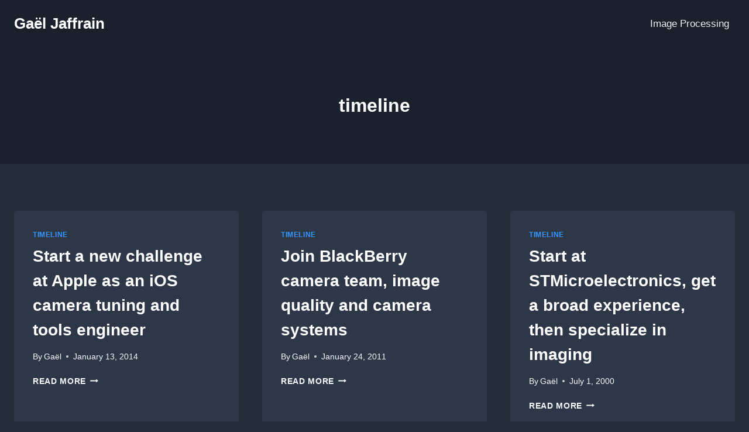

--- FILE ---
content_type: application/javascript
request_url: https://gaeljaffrain.com/wp-content/plugins/processingjs/js/processing.min.js?ver=6.9
body_size: 71403
content:
/***

    P R O C E S S I N G . J S - 1.3.6
    a port of the Processing visualization language

    Processing.js is licensed under the MIT License, see LICENSE.
    For a list of copyright holders, please refer to AUTHORS.

    http://processingjs.org

***/

(function(B,d,o,r){var E=function(){};var q=function(){if("console" in B){return function(L){B.console.log("Processing.js: "+L)}}return E()}();var u=function(L){var M=new XMLHttpRequest;M.open("GET",L,false);if(M.overrideMimeType){M.overrideMimeType("text/plain")}M.setRequestHeader("If-Modified-Since","Fri, 01 Jan 1960 00:00:00 GMT");M.send(null);if(M.status!==200&&M.status!==0){throw"XMLHttpRequest failed, status code "+M.status}return M.responseText};var l="document" in this&&!("fake" in this.document);d.head=d.head||d.getElementsByTagName("head")[0];function A(L,M){if(L in B){return B[L]}if(typeof B[M]==="function"){return B[M]}return function(O){if(O instanceof Array){return O}if(typeof O==="number"){var N=[];N.length=O;return N}}}var e=A("Float32Array","WebGLFloatArray"),I=A("Int32Array","WebGLIntArray"),w=A("Uint16Array","WebGLUnsignedShortArray"),b=A("Uint8Array","WebGLUnsignedByteArray");var z={X:0,Y:1,Z:2,R:3,G:4,B:5,A:6,U:7,V:8,NX:9,NY:10,NZ:11,EDGE:12,SR:13,SG:14,SB:15,SA:16,SW:17,TX:18,TY:19,TZ:20,VX:21,VY:22,VZ:23,VW:24,AR:25,AG:26,AB:27,DR:3,DG:4,DB:5,DA:6,SPR:28,SPG:29,SPB:30,SHINE:31,ER:32,EG:33,EB:34,BEEN_LIT:35,VERTEX_FIELD_COUNT:36,P2D:1,JAVA2D:1,WEBGL:2,P3D:2,OPENGL:2,PDF:0,DXF:0,OTHER:0,WINDOWS:1,MAXOSX:2,LINUX:3,EPSILON:0.0001,MAX_FLOAT:3.4028235e+38,MIN_FLOAT:-3.4028235e+38,MAX_INT:2147483647,MIN_INT:-2147483648,PI:o.PI,TWO_PI:2*o.PI,HALF_PI:o.PI/2,THIRD_PI:o.PI/3,QUARTER_PI:o.PI/4,DEG_TO_RAD:o.PI/180,RAD_TO_DEG:180/o.PI,WHITESPACE:" \t\n\r\u000c\u00a0",RGB:1,ARGB:2,HSB:3,ALPHA:4,CMYK:5,TIFF:0,TARGA:1,JPEG:2,GIF:3,BLUR:11,GRAY:12,INVERT:13,OPAQUE:14,POSTERIZE:15,THRESHOLD:16,ERODE:17,DILATE:18,REPLACE:0,BLEND:1<<0,ADD:1<<1,SUBTRACT:1<<2,LIGHTEST:1<<3,DARKEST:1<<4,DIFFERENCE:1<<5,EXCLUSION:1<<6,MULTIPLY:1<<7,SCREEN:1<<8,OVERLAY:1<<9,HARD_LIGHT:1<<10,SOFT_LIGHT:1<<11,DODGE:1<<12,BURN:1<<13,ALPHA_MASK:4278190080,RED_MASK:16711680,GREEN_MASK:65280,BLUE_MASK:255,CUSTOM:0,ORTHOGRAPHIC:2,PERSPECTIVE:3,POINT:2,POINTS:2,LINE:4,LINES:4,TRIANGLE:8,TRIANGLES:9,TRIANGLE_STRIP:10,TRIANGLE_FAN:11,QUAD:16,QUADS:16,QUAD_STRIP:17,POLYGON:20,PATH:21,RECT:30,ELLIPSE:31,ARC:32,SPHERE:40,BOX:41,GROUP:0,PRIMITIVE:1,GEOMETRY:3,VERTEX:0,BEZIER_VERTEX:1,CURVE_VERTEX:2,BREAK:3,CLOSESHAPE:4,OPEN:1,CLOSE:2,CORNER:0,CORNERS:1,RADIUS:2,CENTER_RADIUS:2,CENTER:3,DIAMETER:3,CENTER_DIAMETER:3,BASELINE:0,TOP:101,BOTTOM:102,NORMAL:1,NORMALIZED:1,IMAGE:2,MODEL:4,SHAPE:5,SQUARE:"butt",ROUND:"round",PROJECT:"square",MITER:"miter",BEVEL:"bevel",AMBIENT:0,DIRECTIONAL:1,SPOT:3,BACKSPACE:8,TAB:9,ENTER:10,RETURN:13,ESC:27,DELETE:127,CODED:65535,SHIFT:16,CONTROL:17,ALT:18,CAPSLK:20,PGUP:33,PGDN:34,END:35,HOME:36,LEFT:37,UP:38,RIGHT:39,DOWN:40,F1:112,F2:113,F3:114,F4:115,F5:116,F6:117,F7:118,F8:119,F9:120,F10:121,F11:122,F12:123,NUMLK:144,META:157,INSERT:155,ARROW:"default",CROSS:"crosshair",HAND:"pointer",MOVE:"move",TEXT:"text",WAIT:"wait",NOCURSOR:"url('[data-uri]'), auto",DISABLE_OPENGL_2X_SMOOTH:1,ENABLE_OPENGL_2X_SMOOTH:-1,ENABLE_OPENGL_4X_SMOOTH:2,ENABLE_NATIVE_FONTS:3,DISABLE_DEPTH_TEST:4,ENABLE_DEPTH_TEST:-4,ENABLE_DEPTH_SORT:5,DISABLE_DEPTH_SORT:-5,DISABLE_OPENGL_ERROR_REPORT:6,ENABLE_OPENGL_ERROR_REPORT:-6,ENABLE_ACCURATE_TEXTURES:7,DISABLE_ACCURATE_TEXTURES:-7,HINT_COUNT:10,SINCOS_LENGTH:720,PRECISIONB:15,PRECISIONF:1<<15,PREC_MAXVAL:(1<<15)-1,PREC_ALPHA_SHIFT:24-15,PREC_RED_SHIFT:16-15,NORMAL_MODE_AUTO:0,NORMAL_MODE_SHAPE:1,NORMAL_MODE_VERTEX:2,MAX_LIGHTS:8};function h(N){if(typeof N==="string"){var M=0;for(var L=0;L<N.length;++L){M=M*31+N.charCodeAt(L)&4294967295}return M}if(typeof N!=="object"){return N&4294967295}if(N.hashCode instanceof Function){return N.hashCode()}if(N.$id===r){N.$id=o.floor(o.random()*65536)-32768<<16|o.floor(o.random()*65536)}return N.$id}function p(M,L){if(M===null||L===null){return M===null&&L===null}if(typeof M==="string"){return M===L}if(typeof M!=="object"){return M===L}if(M.equals instanceof Function){return M.equals(L)}return M===L}var m=function(M){if(M.iterator instanceof Function){return M.iterator()}if(M instanceof Array){var L=-1;this.hasNext=function(){return ++L<M.length};this.next=function(){return M[L]}}else{throw"Unable to iterate: "+M}};var f=function(){function M(O){var N=0;this.hasNext=function(){return N<O.length};this.next=function(){return O[N++]};this.remove=function(){O.splice(N,1)}}function L(){var N;if(arguments.length===0){N=[]}else{if(arguments.length>0&&typeof arguments[0]!=="number"){N=arguments[0].toArray()}else{N=[];N.length=0|arguments[0]}}this.get=function(O){return N[O]};this.contains=function(O){return this.indexOf(O)>-1};this.indexOf=function(Q){for(var P=0,O=N.length;P<O;++P){if(p(Q,N[P])){return P}}return -1};this.add=function(){if(arguments.length===1){N.push(arguments[0])}else{if(arguments.length===2){var O=arguments[0];if(typeof O==="number"){if(O>=0&&O<=N.length){N.splice(O,0,arguments[1])}else{throw O+" is not a valid index"}}else{throw typeof O+" is not a number"}}else{throw"Please use the proper number of parameters."}}};this.addAll=function(P,O){var Q;if(typeof P==="number"){if(P<0||P>N.length){throw"Index out of bounds for addAll: "+P+" greater or equal than "+N.length}Q=new m(O);while(Q.hasNext()){N.splice(P++,0,Q.next())}}else{Q=new m(P);while(Q.hasNext()){N.push(Q.next())}}};this.set=function(){if(arguments.length===2){var O=arguments[0];if(typeof O==="number"){if(O>=0&&O<N.length){N.splice(O,1,arguments[1])}else{throw O+" is not a valid index."}}else{throw typeof O+" is not a number"}}else{throw"Please use the proper number of parameters."}};this.size=function(){return N.length};this.clear=function(){N.length=0};this.remove=function(O){if(typeof O==="number"){return N.splice(O,1)[0]}O=this.indexOf(O);if(O>-1){N.splice(O,1);return true}return false};this.isEmpty=function(){return !N.length};this.clone=function(){return new L(this)};this.toArray=function(){return N.slice(0)};this.iterator=function(){return new M(N)}}return L}();var v=function(){function L(){if(arguments.length===1&&arguments[0] instanceof L){return arguments[0].clone()}var U=arguments.length>0?arguments[0]:16;var V=arguments.length>1?arguments[1]:0.75;var O=[];O.length=U;var Q=0;var M=this;function S(X){var W=h(X)%O.length;return W<0?O.length+W:W}function P(){if(Q<=V*O.length){return}var Z=[];for(var Y=0;Y<O.length;++Y){if(O[Y]!==r){Z=Z.concat(O[Y])}}var aa=O.length*2;O=[];O.length=aa;for(var X=0;X<Z.length;++X){var W=S(Z[X].key);var ab=O[W];if(ab===r){O[W]=ab=[]}ab.push(Z[X])}}function N(aa,ab){var W=0;var Z=-1;var Y=false;function X(){while(!Y){++Z;if(W>=O.length){Y=true}else{if(O[W]===r||Z>=O[W].length){Z=-1;++W}else{return}}}}this.hasNext=function(){return !Y};this.next=function(){var ac=aa(O[W][Z]);X();return ac};this.remove=function(){ab(this.next());--Z};X()}function T(W,X,Y){this.clear=function(){M.clear()};this.contains=function(Z){return X(Z)};this.containsAll=function(aa){var Z=aa.iterator();while(Z.hasNext()){if(!this.contains(Z.next())){return false}}return true};this.isEmpty=function(){return M.isEmpty()};this.iterator=function(){return new N(W,Y)};this.remove=function(Z){if(this.contains(Z)){Y(Z);return true}return false};this.removeAll=function(ac){var Z=ac.iterator();var ab=false;while(Z.hasNext()){var aa=Z.next();if(this.contains(aa)){Y(aa);ab=true}}return true};this.retainAll=function(ad){var ab=this.iterator();var aa=[];while(ab.hasNext()){var ac=ab.next();if(!ad.contains(ac)){aa.push(ac)}}for(var Z=0;Z<aa.length;++Z){Y(aa[Z])}return aa.length>0};this.size=function(){return M.size()};this.toArray=function(){var Z=[];var aa=this.iterator();while(aa.hasNext()){Z.push(aa.next())}return Z}}function R(W){this._isIn=function(X){return X===M&&W.removed===r};this.equals=function(X){return p(W.key,X.getKey())};this.getKey=function(){return W.key};this.getValue=function(){return W.value};this.hashCode=function(X){return h(W.key)};this.setValue=function(Y){var X=W.value;W.value=Y;return X}}this.clear=function(){Q=0;O=[];O.length=U};this.clone=function(){var W=new L;W.putAll(this);return W};this.containsKey=function(Y){var W=S(Y);var Z=O[W];if(Z===r){return false}for(var X=0;X<Z.length;++X){if(p(Z[X].key,Y)){return true}}return false};this.containsValue=function(Y){for(var X=0;X<O.length;++X){var Z=O[X];if(Z===r){continue}for(var W=0;W<Z.length;++W){if(p(Z[W].value,Y)){return true}}}return false};this.entrySet=function(){return new T(function(W){return new R(W)},function(W){return W instanceof R&&W._isIn(M)},function(W){return M.remove(W.getKey())})};this.get=function(Y){var W=S(Y);var Z=O[W];if(Z===r){return null}for(var X=0;X<Z.length;++X){if(p(Z[X].key,Y)){return Z[X].value}}return null};this.isEmpty=function(){return Q===0};this.keySet=function(){return new T(function(W){return W.key},function(W){return M.containsKey(W)},function(W){return M.remove(W)})};this.values=function(){return new T(function(W){return W.value},function(W){return M.containsValue(W)},function(W){return M.removeByValue(W)})};this.put=function(Y,aa){var W=S(Y);var ab=O[W];if(ab===r){++Q;O[W]=[{key:Y,value:aa}];P();return null}for(var X=0;X<ab.length;++X){if(p(ab[X].key,Y)){var Z=ab[X].value;ab[X].value=aa;return Z}}++Q;ab.push({key:Y,value:aa});P();return null};this.putAll=function(W){var X=W.entrySet().iterator();while(X.hasNext()){var Y=X.next();this.put(Y.getKey(),Y.getValue())}};this.remove=function(Y){var W=S(Y);var aa=O[W];if(aa===r){return null}for(var X=0;X<aa.length;++X){if(p(aa[X].key,Y)){--Q;var Z=aa[X].value;aa[X].removed=true;if(aa.length>1){aa.splice(X,1)}else{O[W]=r}return Z}}return null};this.removeByValue=function(Y){var aa,X,W,Z;for(aa in O){if(O.hasOwnProperty(aa)){for(X=0,W=O[aa].length;X<W;X++){Z=O[aa][X];if(Z.value===Y){O[aa].splice(X,1);return true}}}}return false};this.size=function(){return Q}}return L}();var y=function(){function L(O,Q,P){this.x=O||0;this.y=Q||0;this.z=P||0}L.dist=function(P,O){return P.dist(O)};L.dot=function(P,O){return P.dot(O)};L.cross=function(P,O){return P.cross(O)};L.angleBetween=function(P,O){return o.acos(P.dot(O)/(P.mag()*O.mag()))};L.prototype={set:function(O,Q,P){if(arguments.length===1){this.set(O.x||O[0]||0,O.y||O[1]||0,O.z||O[2]||0)}else{this.x=O;this.y=Q;this.z=P}},get:function(){return new L(this.x,this.y,this.z)},mag:function(){var O=this.x,Q=this.y,P=this.z;return o.sqrt(O*O+Q*Q+P*P)},add:function(O,Q,P){if(arguments.length===1){this.x+=O.x;this.y+=O.y;this.z+=O.z}else{this.x+=O;this.y+=Q;this.z+=P}},sub:function(O,Q,P){if(arguments.length===1){this.x-=O.x;this.y-=O.y;this.z-=O.z}else{this.x-=O;this.y-=Q;this.z-=P}},mult:function(O){if(typeof O==="number"){this.x*=O;this.y*=O;this.z*=O}else{this.x*=O.x;this.y*=O.y;this.z*=O.z}},div:function(O){if(typeof O==="number"){this.x/=O;this.y/=O;this.z/=O}else{this.x/=O.x;this.y/=O.y;this.z/=O.z}},dist:function(R){var Q=this.x-R.x,P=this.y-R.y,O=this.z-R.z;return o.sqrt(Q*Q+P*P+O*O)},dot:function(O,Q,P){if(arguments.length===1){return this.x*O.x+this.y*O.y+this.z*O.z}return this.x*O+this.y*Q+this.z*P},cross:function(P){var O=this.x,R=this.y,Q=this.z;return new L(R*P.z-P.y*Q,Q*P.x-P.z*O,O*P.y-P.x*R)},normalize:function(){var O=this.mag();if(O>0){this.div(O)}},limit:function(O){if(this.mag()>O){this.normalize();this.mult(O)}},heading2D:function(){return -o.atan2(-this.y,this.x)},toString:function(){return"["+this.x+", "+this.y+", "+this.z+"]"},array:function(){return[this.x,this.y,this.z]}};function M(O){return function(R,Q){var P=R.get();P[O](Q);return P}}for(var N in L.prototype){if(L.prototype.hasOwnProperty(N)&&!L.hasOwnProperty(N)){L[N]=M(N)}}return L}();function K(){}K.prototype=z;var g=new K;g.ArrayList=f;g.HashMap=v;g.PVector=y;g.ObjectIterator=m;g.PConstants=z;g.defineProperty=function(M,L,N){if("defineProperty" in Object){Object.defineProperty(M,L,N)}else{if(N.hasOwnProperty("get")){M.__defineGetter__(L,N.get)}if(N.hasOwnProperty("set")){M.__defineSetter__(L,N.set)}}};function i(O,N){function P(Q){g.defineProperty(O,Q,{get:function(){return N[Q]},set:function(R){N[Q]=R},enumerable:true})}var M=[];for(var L in N){if(typeof N[L]==="function"){if(!O.hasOwnProperty(L)){O[L]=N[L]}}else{if(L.charAt(0)!=="$"&&!(L in O)){M.push(L)}}}while(M.length>0){P(M.shift())}}g.extendClassChain=function(M){var N=[M];for(var L=M.$upcast;L;L=L.$upcast){i(L,M);N.push(L);M=L}while(N.length>0){N.pop().$self=M}};g.extendStaticMembers=function(L,M){i(L,M)};g.extendInterfaceMembers=function(L,M){i(L,M)};g.addMethod=function(O,N,Q,P){if(O[N]){var M=Q.length,L=O[N];O[N]=function(){if(arguments.length===M){return Q.apply(this,arguments)}return L.apply(this,arguments)}}else{O[N]=Q}};g.createJavaArray=function(P,Q){var M=null;if(typeof Q[0]==="number"){var L=0|Q[0];if(Q.length<=1){M=[];M.length=L;for(var O=0;O<L;++O){M[O]=0}}else{M=[];var R=Q.slice(1);for(var N=0;N<L;++N){M.push(g.createJavaArray(P,R))}}}return M};var C={aliceblue:"#f0f8ff",antiquewhite:"#faebd7",aqua:"#00ffff",aquamarine:"#7fffd4",azure:"#f0ffff",beige:"#f5f5dc",bisque:"#ffe4c4",black:"#000000",blanchedalmond:"#ffebcd",blue:"#0000ff",blueviolet:"#8a2be2",brown:"#a52a2a",burlywood:"#deb887",cadetblue:"#5f9ea0",chartreuse:"#7fff00",chocolate:"#d2691e",coral:"#ff7f50",cornflowerblue:"#6495ed",cornsilk:"#fff8dc",crimson:"#dc143c",cyan:"#00ffff",darkblue:"#00008b",darkcyan:"#008b8b",darkgoldenrod:"#b8860b",darkgray:"#a9a9a9",darkgreen:"#006400",darkkhaki:"#bdb76b",darkmagenta:"#8b008b",darkolivegreen:"#556b2f",darkorange:"#ff8c00",darkorchid:"#9932cc",darkred:"#8b0000",darksalmon:"#e9967a",darkseagreen:"#8fbc8f",darkslateblue:"#483d8b",darkslategray:"#2f4f4f",darkturquoise:"#00ced1",darkviolet:"#9400d3",deeppink:"#ff1493",deepskyblue:"#00bfff",dimgray:"#696969",dodgerblue:"#1e90ff",firebrick:"#b22222",floralwhite:"#fffaf0",forestgreen:"#228b22",fuchsia:"#ff00ff",gainsboro:"#dcdcdc",ghostwhite:"#f8f8ff",gold:"#ffd700",goldenrod:"#daa520",gray:"#808080",green:"#008000",greenyellow:"#adff2f",honeydew:"#f0fff0",hotpink:"#ff69b4",indianred:"#cd5c5c",indigo:"#4b0082",ivory:"#fffff0",khaki:"#f0e68c",lavender:"#e6e6fa",lavenderblush:"#fff0f5",lawngreen:"#7cfc00",lemonchiffon:"#fffacd",lightblue:"#add8e6",lightcoral:"#f08080",lightcyan:"#e0ffff",lightgoldenrodyellow:"#fafad2",lightgrey:"#d3d3d3",lightgreen:"#90ee90",lightpink:"#ffb6c1",lightsalmon:"#ffa07a",lightseagreen:"#20b2aa",lightskyblue:"#87cefa",lightslategray:"#778899",lightsteelblue:"#b0c4de",lightyellow:"#ffffe0",lime:"#00ff00",limegreen:"#32cd32",linen:"#faf0e6",magenta:"#ff00ff",maroon:"#800000",mediumaquamarine:"#66cdaa",mediumblue:"#0000cd",mediumorchid:"#ba55d3",mediumpurple:"#9370d8",mediumseagreen:"#3cb371",mediumslateblue:"#7b68ee",mediumspringgreen:"#00fa9a",mediumturquoise:"#48d1cc",mediumvioletred:"#c71585",midnightblue:"#191970",mintcream:"#f5fffa",mistyrose:"#ffe4e1",moccasin:"#ffe4b5",navajowhite:"#ffdead",navy:"#000080",oldlace:"#fdf5e6",olive:"#808000",olivedrab:"#6b8e23",orange:"#ffa500",orangered:"#ff4500",orchid:"#da70d6",palegoldenrod:"#eee8aa",palegreen:"#98fb98",paleturquoise:"#afeeee",palevioletred:"#d87093",papayawhip:"#ffefd5",peachpuff:"#ffdab9",peru:"#cd853f",pink:"#ffc0cb",plum:"#dda0dd",powderblue:"#b0e0e6",purple:"#800080",red:"#ff0000",rosybrown:"#bc8f8f",royalblue:"#4169e1",saddlebrown:"#8b4513",salmon:"#fa8072",sandybrown:"#f4a460",seagreen:"#2e8b57",seashell:"#fff5ee",sienna:"#a0522d",silver:"#c0c0c0",skyblue:"#87ceeb",slateblue:"#6a5acd",slategray:"#708090",snow:"#fffafa",springgreen:"#00ff7f",steelblue:"#4682b4",tan:"#d2b48c",teal:"#008080",thistle:"#d8bfd8",tomato:"#ff6347",turquoise:"#40e0d0",violet:"#ee82ee",wheat:"#f5deb3",white:"#ffffff",whitesmoke:"#f5f5f5",yellow:"#ffff00",yellowgreen:"#9acd32"};(function(M){var P=("open() createOutput() createInput() BufferedReader selectFolder() dataPath() createWriter() selectOutput() beginRecord() saveStream() endRecord() selectInput() saveBytes() createReader() beginRaw() endRaw() PrintWriter delay()").split(" "),O=P.length,L,Q;function N(R){return function(){throw"Processing.js does not support "+R+"."}}while(O--){L=P[O];Q=L.replace("()","");M[Q]=N(L)}})(g);g.defineProperty(g,"screenWidth",{get:function(){return B.innerWidth}});g.defineProperty(g,"screenHeight",{get:function(){return B.innerHeight}});var k=[];var H={};var J=function(L){k.splice(H[L],1);delete H[L]};var a=function(L){if(L.externals.canvas.id===r||!L.externals.canvas.id.length){L.externals.canvas.id="__processing"+k.length}H[L.externals.canvas.id]=k.length;k.push(L)};function n(V){var O=250,ac=V.size/O,L=d.createElement("canvas");L.width=2*O;L.height=2*O;L.style.opacity=0;var U=V.getCSSDefinition(O+"px","normal"),W=L.getContext("2d");W.font=U;V.context2d=W;var aa="dbflkhyjqpg";L.width=W.measureText(aa).width;W.font=U;var R=d.createElement("div");R.style.position="absolute";R.style.opacity=0;R.style.fontFamily='"'+V.name+'"';R.style.fontSize=O+"px";R.innerHTML=aa+"<br/>"+aa;d.body.appendChild(R);var S=L.width,Z=L.height,T=Z/2;W.fillStyle="white";W.fillRect(0,0,S,Z);W.fillStyle="black";W.fillText(aa,0,T);var N=W.getImageData(0,0,S,Z).data;var X=0,Q=S*4,Y=N.length;while(++X<Y&&N[X]===255){E()}var P=o.round(X/Q);X=Y-1;while(--X>0&&N[X]===255){E()}var ab=o.round(X/Q);V.ascent=ac*(T-P);V.descent=ac*(ab-T);if(d.defaultView.getComputedStyle){var M=d.defaultView.getComputedStyle(R,null).getPropertyValue("height");M=ac*M.replace("px","");if(M>=V.size*2){V.leading=o.round(M/2)}}d.body.removeChild(R)}function F(L,M){if(L===r){L=""}this.name=L;if(M===r){M=0}this.size=M;this.glyph=false;this.ascent=0;this.descent=0;this.leading=1.2*M;var P=L.indexOf(" Italic Bold");if(P!==-1){L=L.substring(0,P)}this.style="normal";var O=L.indexOf(" Italic");if(O!==-1){L=L.substring(0,O);this.style="italic"}this.weight="normal";var N=L.indexOf(" Bold");if(N!==-1){L=L.substring(0,N);this.weight="bold"}this.family="sans-serif";if(L!==r){switch(L){case"sans-serif":case"serif":case"monospace":case"fantasy":case"cursive":this.family=L;break;default:this.family='"'+L+'", sans-serif';break}}this.context2d=null;n(this);this.css=this.getCSSDefinition();this.context2d.font=this.css}F.prototype.getCSSDefinition=function(N,L){if(N===r){N=this.size+"px"}if(L===r){L=this.leading+"px"}var M=[this.style,"normal",this.weight,N+"/"+L,this.family];return M.join(" ")};F.prototype.measureTextWidth=function(L){return this.context2d.measureText(L).width};F.PFontCache={};F.get=function(N,O){var M=F.PFontCache;var L=N+"/"+O;if(!M[L]){M[L]=new F(N,O)}return M[L]};F.list=function(){return["sans-serif","serif","monospace","fantasy","cursive"]};F.preloading={template:{},initialized:false,initialize:function(){var N=function(){var P="#E3KAI2wAgT1MvMg7Eo3VmNtYX7ABi3CxnbHlm7Abw3kaGVhZ7ACs3OGhoZWE7A53CRobXR47AY3AGbG9jYQ7G03Bm1heH7ABC3CBuYW1l7Ae3AgcG9zd7AI3AE#B3AQ2kgTY18PPPUACwAg3ALSRoo3#yld0xg32QAB77#E777773B#E3C#I#Q77773E#Q7777777772CMAIw7AB77732B#M#Q3wAB#g3B#E#E2BB//82BB////w#B7#gAEg3E77x2B32B#E#Q#MTcBAQ32gAe#M#QQJ#E32M#QQJ#I#g32Q77#";var O=function(Q){return"AAAAAAAA".substr(~~Q?7-Q:6)};return P.replace(/[#237]/g,O)};var L=d.createElement("style");L.setAttribute("type","text/css");L.innerHTML='@font-face {\n  font-family: "PjsEmptyFont";\n  src: url(\'data:application/x-font-ttf;base64,'+N()+"')\n       format('truetype');\n}";d.head.appendChild(L);var M=d.createElement("span");M.style.cssText='position: absolute; top: 0; left: 0; opacity: 0; font-family: "PjsEmptyFont", fantasy;';M.innerHTML="AAAAAAAA";d.body.appendChild(M);this.template=M;this.initialized=true},getElementWidth:function(L){return d.defaultView.getComputedStyle(L,"").getPropertyValue("width")},timeAttempted:0,pending:function(P){if(!this.initialized){this.initialize()}var N,L,O=this.getElementWidth(this.template);for(var M=0;M<this.fontList.length;M++){N=this.fontList[M];L=this.getElementWidth(N);if(this.timeAttempted<4000&&L===O){this.timeAttempted+=P;return true}else{d.body.removeChild(N);this.fontList.splice(M--,1);this.timeAttempted=0}}if(this.fontList.length===0){return false}return true},fontList:[],addedList:{},add:function(L){if(!this.initialized){this.initialize()}var P=typeof L==="object"?L.fontFace:L,O=typeof L==="object"?L.url:L;if(this.addedList[P]){return}var N=d.createElement("style");N.setAttribute("type","text/css");N.innerHTML="@font-face{\n  font-family: '"+P+"';\n  src:  url('"+O+"');\n}\n";d.head.appendChild(N);this.addedList[P]=true;var M=d.createElement("span");M.style.cssText="position: absolute; top: 0; left: 0; opacity: 0;";M.style.fontFamily='"'+P+'", "PjsEmptyFont", fantasy';M.innerHTML="AAAAAAAA";d.body.appendChild(M);this.fontList.push(M)}};g.PFont=F;var D=this.Processing=function(ba,a6){if(!(this instanceof D)){throw"called Processing constructor as if it were a function: missing 'new'."}var ac,cU=ba===r&&a6===r;if(cU){ac=d.createElement("canvas")}else{ac=typeof ba==="string"?d.getElementById(ba):ba}if(!(ac instanceof HTMLCanvasElement)){throw"called Processing constructor without passing canvas element reference or id."}function dt(d7){D.debug("Unimplemented - "+d7)}var cV=this;cV.externals={canvas:ac,context:r,sketch:r};cV.name="Processing.js Instance";cV.use3DContext=false;cV.focused=false;cV.breakShape=false;cV.glyphTable={};cV.pmouseX=0;cV.pmouseY=0;cV.mouseX=0;cV.mouseY=0;cV.mouseButton=0;cV.mouseScroll=0;cV.mouseClicked=r;cV.mouseDragged=r;cV.mouseMoved=r;cV.mousePressed=r;cV.mouseReleased=r;cV.mouseScrolled=r;cV.mouseOver=r;cV.mouseOut=r;cV.touchStart=r;cV.touchEnd=r;cV.touchMove=r;cV.touchCancel=r;cV.key=r;cV.keyCode=r;cV.keyPressed=E;cV.keyReleased=E;cV.keyTyped=E;cV.draw=r;cV.setup=r;cV.__mousePressed=false;cV.__keyPressed=false;cV.__frameRate=60;cV.frameCount=0;cV.width=100;cV.height=100;var d4,cP,dU,bA=true,aF=true,bl=[1,1,1,1],aX=4294967295,ap=true,cd=true,cZ=[0,0,0,1],cu=4278190080,b2=true,dS=1,aw=false,dK=false,aB=true,b3=0,bI=0,cM=3,a4=0,a3=0,a2=0,aY=0,dQ=60,ay=1000/dQ,X="default",cj=ac.style.cursor,dN=20,ci=0,d2=[],aH=0,O=20,cL=false,a0=-3355444,cx=20,bR=255,bG=255,bF=255,bD=255,cY=false,aI=false,dJ=0,d1=0,cX=1,bb=null,bt=null,a1=false,dm=Date.now(),dq=dm,N=0,cD,c2,aN,aJ,bw,cc,S,dz={attributes:{},locations:{}},du,dM,bQ,bd,cI,di,aA,b1,bc,b7,ar,aE,bz,av,ae,c6,bP,cr={width:0,height:0},d0=2,dP=false,cG,aa,P,L=37,c0=0,cH=4,W="Arial",dW=12,aZ=9,dx=2,d3=14,U=F.get(W,dW),ai,cm=null,dR=false,dZ,bY=1000,af=[],dE=null,dT=[16,17,18,20,33,34,35,36,37,38,39,40,144,155,112,113,114,115,116,117,118,119,120,121,122,123,157];var ab,dl,aR,bV;if(d.defaultView&&d.defaultView.getComputedStyle){ab=parseInt(d.defaultView.getComputedStyle(ac,null)["paddingLeft"],10)||0;dl=parseInt(d.defaultView.getComputedStyle(ac,null)["paddingTop"],10)||0;aR=parseInt(d.defaultView.getComputedStyle(ac,null)["borderLeftWidth"],10)||0;bV=parseInt(d.defaultView.getComputedStyle(ac,null)["borderTopWidth"],10)||0}var dH=0;var bJ=0,bK=0,bq=[],bp=[],bo=[],ag=new e(720),bi=new e(720),cE,cz;var bT,cg,dF,aQ,al,c9,Z,da,ao=false,ch=false,cJ=60*(o.PI/180),dj=cV.width/2,dh=cV.height/2,dg=dh/o.tan(cJ/2),aW=dg/10,au=dg*10,b4=cV.width/cV.height;var a7=[],ca=[],c1=0,dL=false,Y=false,dr=true;var Q=0;var bj=[];var df=new e([0.5,0.5,-0.5,0.5,-0.5,-0.5,-0.5,-0.5,-0.5,-0.5,-0.5,-0.5,-0.5,0.5,-0.5,0.5,0.5,-0.5,0.5,0.5,0.5,-0.5,0.5,0.5,-0.5,-0.5,0.5,-0.5,-0.5,0.5,0.5,-0.5,0.5,0.5,0.5,0.5,0.5,0.5,-0.5,0.5,0.5,0.5,0.5,-0.5,0.5,0.5,-0.5,0.5,0.5,-0.5,-0.5,0.5,0.5,-0.5,0.5,-0.5,-0.5,0.5,-0.5,0.5,-0.5,-0.5,0.5,-0.5,-0.5,0.5,-0.5,-0.5,-0.5,0.5,-0.5,-0.5,-0.5,-0.5,-0.5,-0.5,-0.5,0.5,-0.5,0.5,0.5,-0.5,0.5,0.5,-0.5,0.5,-0.5,-0.5,-0.5,-0.5,0.5,0.5,0.5,0.5,0.5,-0.5,-0.5,0.5,-0.5,-0.5,0.5,-0.5,-0.5,0.5,0.5,0.5,0.5,0.5]);var bE=new e([0.5,0.5,0.5,0.5,-0.5,0.5,0.5,0.5,-0.5,0.5,-0.5,-0.5,-0.5,0.5,-0.5,-0.5,-0.5,-0.5,-0.5,0.5,0.5,-0.5,-0.5,0.5,0.5,0.5,0.5,0.5,0.5,-0.5,0.5,0.5,-0.5,-0.5,0.5,-0.5,-0.5,0.5,-0.5,-0.5,0.5,0.5,-0.5,0.5,0.5,0.5,0.5,0.5,0.5,-0.5,0.5,0.5,-0.5,-0.5,0.5,-0.5,-0.5,-0.5,-0.5,-0.5,-0.5,-0.5,-0.5,-0.5,-0.5,0.5,-0.5,-0.5,0.5,0.5,-0.5,0.5]);var de=new e([0,0,-1,0,0,-1,0,0,-1,0,0,-1,0,0,-1,0,0,-1,0,0,1,0,0,1,0,0,1,0,0,1,0,0,1,0,0,1,1,0,0,1,0,0,1,0,0,1,0,0,1,0,0,1,0,0,0,-1,0,0,-1,0,0,-1,0,0,-1,0,0,-1,0,0,-1,0,-1,0,0,-1,0,0,-1,0,0,-1,0,0,-1,0,0,-1,0,0,0,1,0,0,1,0,0,1,0,0,1,0,0,1,0,0,1,0]);var aj=new e([0,0,0,0,1,0,1,1,0,1,0,0]);var ah=new e([0,0,1,0,0,1,0,0,1,0,0,1]);var bS="varying vec4 frontColor;attribute vec3 aVertex;attribute vec4 aColor;uniform mat4 uView;uniform mat4 uProjection;uniform float pointSize;void main(void) {  frontColor = aColor;  gl_PointSize = pointSize;  gl_Position = uProjection * uView * vec4(aVertex, 1.0);}";var bf="#ifdef GL_ES\nprecision highp float;\n#endif\nvarying vec4 frontColor;void main(void){  gl_FragColor = frontColor;}";var ad="varying vec4 frontColor;attribute vec3 Vertex;attribute vec2 aTextureCoord;uniform vec4 color;uniform mat4 model;uniform mat4 view;uniform mat4 projection;uniform float pointSize;varying vec2 vTextureCoord;void main(void) {  gl_PointSize = pointSize;  frontColor = color;  gl_Position = projection * view * model * vec4(Vertex, 1.0);  vTextureCoord = aTextureCoord;}";var bX="#ifdef GL_ES\nprecision highp float;\n#endif\nvarying vec4 frontColor;varying vec2 vTextureCoord;uniform sampler2D uSampler;uniform int picktype;void main(void){  if(picktype == 0){    gl_FragColor = frontColor;  }  else if(picktype == 1){    float alpha = texture2D(uSampler, vTextureCoord).a;    gl_FragColor = vec4(frontColor.rgb*alpha, alpha);\n  }}";var bx=/Windows/.test(navigator.userAgent);var d5="varying vec4 frontColor;attribute vec3 Vertex;attribute vec3 Normal;attribute vec4 aColor;attribute vec2 aTexture;varying   vec2 vTexture;uniform vec4 color;uniform bool usingMat;uniform vec3 specular;uniform vec3 mat_emissive;uniform vec3 mat_ambient;uniform vec3 mat_specular;uniform float shininess;uniform mat4 model;uniform mat4 view;uniform mat4 projection;uniform mat4 normalTransform;uniform int lightCount;uniform vec3 falloff;struct Light {  int type;  vec3 color;  vec3 position;  vec3 direction;  float angle;  vec3 halfVector;  float concentration;};uniform Light lights0;uniform Light lights1;uniform Light lights2;uniform Light lights3;uniform Light lights4;uniform Light lights5;uniform Light lights6;uniform Light lights7;Light getLight(int index){  if(index == 0) return lights0;  if(index == 1) return lights1;  if(index == 2) return lights2;  if(index == 3) return lights3;  if(index == 4) return lights4;  if(index == 5) return lights5;  if(index == 6) return lights6;  return lights7;}void AmbientLight( inout vec3 totalAmbient, in vec3 ecPos, in Light light ) {  float d = length( light.position - ecPos );  float attenuation = 1.0 / ( falloff[0] + ( falloff[1] * d ) + ( falloff[2] * d * d ));  totalAmbient += light.color * attenuation;}void DirectionalLight( inout vec3 col, inout vec3 spec, in vec3 vertNormal, in vec3 ecPos, in Light light ) {  float powerfactor = 0.0;  float nDotVP = max(0.0, dot( vertNormal, normalize(-light.position) ));  float nDotVH = max(0.0, dot( vertNormal, normalize(-light.position-normalize(ecPos) )));  if( nDotVP != 0.0 ){    powerfactor = pow( nDotVH, shininess );  }  col += light.color * nDotVP;  spec += specular * powerfactor;}void PointLight( inout vec3 col, inout vec3 spec, in vec3 vertNormal, in vec3 ecPos, in Light light ) {  float powerfactor;   vec3 VP = light.position - ecPos;  float d = length( VP );   VP = normalize( VP );  float attenuation = 1.0 / ( falloff[0] + ( falloff[1] * d ) + ( falloff[2] * d * d ));  float nDotVP = max( 0.0, dot( vertNormal, VP ));  vec3 halfVector = normalize( VP - normalize(ecPos) );  float nDotHV = max( 0.0, dot( vertNormal, halfVector ));  if( nDotVP == 0.0) {    powerfactor = 0.0;  }  else{    powerfactor = pow( nDotHV, shininess );  }  spec += specular * powerfactor * attenuation;  col += light.color * nDotVP * attenuation;}void SpotLight( inout vec3 col, inout vec3 spec, in vec3 vertNormal, in vec3 ecPos, in Light light ) {  float spotAttenuation;  float powerfactor;  vec3 VP = light.position - ecPos;   vec3 ldir = normalize( -light.direction );  float d = length( VP );  VP = normalize( VP );  float attenuation = 1.0 / ( falloff[0] + ( falloff[1] * d ) + ( falloff[2] * d * d ) );  float spotDot = dot( VP, ldir );"+(bx?"  spotAttenuation = 1.0; ":"  if( spotDot > cos( light.angle ) ) {    spotAttenuation = pow( spotDot, light.concentration );  }  else{    spotAttenuation = 0.0;  }  attenuation *= spotAttenuation;")+"  float nDotVP = max( 0.0, dot( vertNormal, VP ));  vec3 halfVector = normalize( VP - normalize(ecPos) );  float nDotHV = max( 0.0, dot( vertNormal, halfVector ));  if( nDotVP == 0.0 ) {    powerfactor = 0.0;  }  else {    powerfactor = pow( nDotHV, shininess );  }  spec += specular * powerfactor * attenuation;  col += light.color * nDotVP * attenuation;}void main(void) {  vec3 finalAmbient = vec3( 0.0, 0.0, 0.0 );  vec3 finalDiffuse = vec3( 0.0, 0.0, 0.0 );  vec3 finalSpecular = vec3( 0.0, 0.0, 0.0 );  vec4 col = color;  if(color[0] == -1.0){    col = aColor;  }  vec3 norm = normalize(vec3( normalTransform * vec4( Normal, 0.0 ) ));  vec4 ecPos4 = view * model * vec4(Vertex,1.0);  vec3 ecPos = (vec3(ecPos4))/ecPos4.w;  if( lightCount == 0 ) {    frontColor = col + vec4(mat_specular,1.0);  }  else {    for( int i = 0; i < 8; i++ ) {      Light l = getLight(i);      if( i >= lightCount ){        break;      }      if( l.type == 0 ) {        AmbientLight( finalAmbient, ecPos, l );      }      else if( l.type == 1 ) {        DirectionalLight( finalDiffuse, finalSpecular, norm, ecPos, l );      }      else if( l.type == 2 ) {        PointLight( finalDiffuse, finalSpecular, norm, ecPos, l );      }      else {        SpotLight( finalDiffuse, finalSpecular, norm, ecPos, l );      }    }   if( usingMat == false ) {     frontColor = vec4(       vec3(col) * finalAmbient +       vec3(col) * finalDiffuse +       vec3(col) * finalSpecular,       col[3] );   }   else{     frontColor = vec4(        mat_emissive +        (vec3(col) * mat_ambient * finalAmbient) +        (vec3(col) * finalDiffuse) +        (mat_specular * finalSpecular),        col[3] );    }  }  vTexture.xy = aTexture.xy;  gl_Position = projection * view * model * vec4( Vertex, 1.0 );}";var bH="#ifdef GL_ES\nprecision highp float;\n#endif\nvarying vec4 frontColor;uniform sampler2D sampler;uniform bool usingTexture;varying vec2 vTexture;void main(void){  if(usingTexture){    gl_FragColor = vec4(texture2D(sampler, vTexture.xy)) * frontColor;  }  else{    gl_FragColor = frontColor;  }}";function dY(d9,d8,eb,ea){var d7=dz.locations[d9];if(d7===r){d7=d4.getUniformLocation(d8,eb);dz.locations[d9]=d7}if(d7!==null){if(ea.length===4){d4.uniform4fv(d7,ea)}else{if(ea.length===3){d4.uniform3fv(d7,ea)}else{if(ea.length===2){d4.uniform2fv(d7,ea)}else{d4.uniform1f(d7,ea)}}}}}function dV(d9,d8,eb,ea){var d7=dz.locations[d9];if(d7===r){d7=d4.getUniformLocation(d8,eb);dz.locations[d9]=d7}if(d7!==null){if(ea.length===4){d4.uniform4iv(d7,ea)}else{if(ea.length===3){d4.uniform3iv(d7,ea)}else{if(ea.length===2){d4.uniform2iv(d7,ea)}else{d4.uniform1i(d7,ea)}}}}}function a5(eb,d9,ec,ea,d8){var d7=dz.locations[eb];if(d7===r){d7=d4.getUniformLocation(d9,ec);dz.locations[eb]=d7}if(d7!==-1){if(d8.length===16){d4.uniformMatrix4fv(d7,ea,d8)}else{if(d8.length===9){d4.uniformMatrix3fv(d7,ea,d8)}else{d4.uniformMatrix2fv(d7,ea,d8)}}}}function db(eb,d9,ec,d8,ea){var d7=dz.attributes[eb];if(d7===r){d7=d4.getAttribLocation(d9,ec);dz.attributes[eb]=d7}if(d7!==-1){d4.bindBuffer(d4.ARRAY_BUFFER,ea);d4.vertexAttribPointer(d7,d8,d4.FLOAT,false,0,0);d4.enableVertexAttribArray(d7)}}function cf(d9,d8,ea){var d7=dz.attributes[d9];if(d7===r){d7=d4.getAttribLocation(d8,ea);dz.attributes[d9]=d7}if(d7!==-1){d4.disableVertexAttribArray(d7)}}var bC=function(d9,eb,d8){var ec=d9.createShader(d9.VERTEX_SHADER);d9.shaderSource(ec,eb);d9.compileShader(ec);if(!d9.getShaderParameter(ec,d9.COMPILE_STATUS)){throw d9.getShaderInfoLog(ec)}var ea=d9.createShader(d9.FRAGMENT_SHADER);d9.shaderSource(ea,d8);d9.compileShader(ea);if(!d9.getShaderParameter(ea,d9.COMPILE_STATUS)){throw d9.getShaderInfoLog(ea)}var d7=d9.createProgram();d9.attachShader(d7,ec);d9.attachShader(d7,ea);d9.linkProgram(d7);if(!d9.getProgramParameter(d7,d9.LINK_STATUS)){throw"Error linking shaders."}return d7};var aV=function(d7,eb,d8,ea,d9){return{x:d7,y:eb,w:d8,h:ea}};var bh=aV;var b0=function(d7,eb,d8,ea,d9){return{x:d7,y:eb,w:d9?d8:d8-d7,h:d9?ea:ea-eb}};var aL=function(d7,eb,d8,ea,d9){return{x:d7-d8/2,y:eb-ea/2,w:d8,h:ea}};var dp=function(){};var bO=function(){};var by=function(){};var b9=function(){};bO.prototype=new dp;bO.prototype.constructor=bO;by.prototype=new dp;by.prototype.constructor=by;b9.prototype=new dp;b9.prototype.constructor=b9;dp.prototype.a3DOnlyFunction=E;var ck={};var bN=cV.Character=function(d7){if(typeof d7==="string"&&d7.length===1){this.code=d7.charCodeAt(0)}else{if(typeof d7==="number"){this.code=d7}else{if(d7 instanceof bN){this.code=d7}else{this.code=NaN}}}return ck[this.code]===r?ck[this.code]=this:ck[this.code]};bN.prototype.toString=function(){return String.fromCharCode(this.code)};bN.prototype.valueOf=function(){return this.code};var M=cV.PShape=function(d7){this.family=d7||0;this.visible=true;this.style=true;this.children=[];this.nameTable=[];this.params=[];this.name="";this.image=null;this.matrix=null;this.kind=null;this.close=null;this.width=null;this.height=null;this.parent=null};M.prototype={isVisible:function(){return this.visible},setVisible:function(d7){this.visible=d7},disableStyle:function(){this.style=false;for(var d8=0,d7=this.children.length;d8<d7;d8++){this.children[d8].disableStyle()}},enableStyle:function(){this.style=true;for(var d8=0,d7=this.children.length;d8<d7;d8++){this.children[d8].enableStyle()}},getFamily:function(){return this.family},getWidth:function(){return this.width},getHeight:function(){return this.height},setName:function(d7){this.name=d7},getName:function(){return this.name},draw:function(){if(this.visible){this.pre();this.drawImpl();this.post()}},drawImpl:function(){if(this.family===0){this.drawGroup()}else{if(this.family===1){this.drawPrimitive()}else{if(this.family===3){this.drawGeometry()}else{if(this.family===21){this.drawPath()}}}}},drawPath:function(){var d9,d8;if(this.vertices.length===0){return}cV.beginShape();if(this.vertexCodes.length===0){if(this.vertices[0].length===2){for(d9=0,d8=this.vertices.length;d9<d8;d9++){cV.vertex(this.vertices[d9][0],this.vertices[d9][1])}}else{for(d9=0,d8=this.vertices.length;d9<d8;d9++){cV.vertex(this.vertices[d9][0],this.vertices[d9][1],this.vertices[d9][2])}}}else{var d7=0;if(this.vertices[0].length===2){for(d9=0,d8=this.vertexCodes.length;d9<d8;d9++){if(this.vertexCodes[d9]===0){cV.vertex(this.vertices[d7][0],this.vertices[d7][1]);if(this.vertices[d7]["moveTo"]===true){a7[a7.length-1]["moveTo"]=true}else{if(this.vertices[d7]["moveTo"]===false){a7[a7.length-1]["moveTo"]=false}}cV.breakShape=false;d7++}else{if(this.vertexCodes[d9]===1){cV.bezierVertex(this.vertices[d7+0][0],this.vertices[d7+0][1],this.vertices[d7+1][0],this.vertices[d7+1][1],this.vertices[d7+2][0],this.vertices[d7+2][1]);d7+=3}else{if(this.vertexCodes[d9]===2){cV.curveVertex(this.vertices[d7][0],this.vertices[d7][1]);d7++}else{if(this.vertexCodes[d9]===3){cV.breakShape=true}}}}}}else{for(d9=0,d8=this.vertexCodes.length;d9<d8;d9++){if(this.vertexCodes[d9]===0){cV.vertex(this.vertices[d7][0],this.vertices[d7][1],this.vertices[d7][2]);if(this.vertices[d7]["moveTo"]===true){a7[a7.length-1]["moveTo"]=true}else{if(this.vertices[d7]["moveTo"]===false){a7[a7.length-1]["moveTo"]=false}}cV.breakShape=false}else{if(this.vertexCodes[d9]===1){cV.bezierVertex(this.vertices[d7+0][0],this.vertices[d7+0][1],this.vertices[d7+0][2],this.vertices[d7+1][0],this.vertices[d7+1][1],this.vertices[d7+1][2],this.vertices[d7+2][0],this.vertices[d7+2][1],this.vertices[d7+2][2]);d7+=3}else{if(this.vertexCodes[d9]===2){cV.curveVertex(this.vertices[d7][0],this.vertices[d7][1],this.vertices[d7][2]);d7++}else{if(this.vertexCodes[d9]===3){cV.breakShape=true}}}}}}}cV.endShape(this.close?2:1)},drawGeometry:function(){var d9,d8;cV.beginShape(this.kind);if(this.style){for(d9=0,d8=this.vertices.length;d9<d8;d9++){cV.vertex(this.vertices[d9])}}else{for(d9=0,d8=this.vertices.length;d9<d8;d9++){var d7=this.vertices[d9];if(d7[2]===0){cV.vertex(d7[0],d7[1])}else{cV.vertex(d7[0],d7[1],d7[2])}}}cV.endShape()},drawGroup:function(){for(var d8=0,d7=this.children.length;d8<d7;d8++){this.children[d8].draw()}},drawPrimitive:function(){if(this.kind===2){cV.point(this.params[0],this.params[1])}else{if(this.kind===4){if(this.params.length===4){cV.line(this.params[0],this.params[1],this.params[2],this.params[3])}else{cV.line(this.params[0],this.params[1],this.params[2],this.params[3],this.params[4],this.params[5])}}else{if(this.kind===8){cV.triangle(this.params[0],this.params[1],this.params[2],this.params[3],this.params[4],this.params[5])}else{if(this.kind===16){cV.quad(this.params[0],this.params[1],this.params[2],this.params[3],this.params[4],this.params[5],this.params[6],this.params[7])}else{if(this.kind===30){if(this.image!==null){cV.imageMode(0);cV.image(this.image,this.params[0],this.params[1],this.params[2],this.params[3])}else{cV.rectMode(0);cV.rect(this.params[0],this.params[1],this.params[2],this.params[3])}}else{if(this.kind===31){cV.ellipseMode(0);cV.ellipse(this.params[0],this.params[1],this.params[2],this.params[3])}else{if(this.kind===32){cV.ellipseMode(0);cV.arc(this.params[0],this.params[1],this.params[2],this.params[3],this.params[4],this.params[5])}else{if(this.kind===41){if(this.params.length===1){cV.box(this.params[0])}else{cV.box(this.params[0],this.params[1],this.params[2])}}else{if(this.kind===40){cV.sphere(this.params[0])}}}}}}}}}},pre:function(){if(this.matrix){cV.pushMatrix();d4.transform(this.matrix.elements[0],this.matrix.elements[3],this.matrix.elements[1],this.matrix.elements[4],this.matrix.elements[2],this.matrix.elements[5])}if(this.style){cV.pushStyle();this.styles()}},post:function(){if(this.matrix){cV.popMatrix()}if(this.style){cV.popStyle()}},styles:function(){if(this.stroke){cV.stroke(this.strokeColor);cV.strokeWeight(this.strokeWeight);cV.strokeCap(this.strokeCap);cV.strokeJoin(this.strokeJoin)}else{cV.noStroke()}if(this.fill){cV.fill(this.fillColor)}else{cV.noFill()}},getChild:function(ea){var d8,d7;if(typeof ea==="number"){return this.children[ea]}var d9;if(ea===""||this.name===ea){return this}if(this.nameTable.length>0){for(d8=0,d7=this.nameTable.length;d8<d7||d9;d8++){if(this.nameTable[d8].getName===ea){d9=this.nameTable[d8];break}}if(d9){return d9}}for(d8=0,d7=this.children.length;d8<d7;d8++){d9=this.children[d8].getChild(ea);if(d9){return d9}}return null},getChildCount:function(){return this.children.length},addChild:function(d7){this.children.push(d7);d7.parent=this;if(d7.getName()!==null){this.addName(d7.getName(),d7)}},addName:function(d8,d7){if(this.parent!==null){this.parent.addName(d8,d7)}else{this.nameTable.push([d8,d7])}},translate:function(){if(arguments.length===2){this.checkMatrix(2);this.matrix.translate(arguments[0],arguments[1])}else{this.checkMatrix(3);this.matrix.translate(arguments[0],arguments[1],0)}},checkMatrix:function(d7){if(this.matrix===null){if(d7===2){this.matrix=new cV.PMatrix2D}else{this.matrix=new cV.PMatrix3D}}else{if(d7===3&&this.matrix instanceof cV.PMatrix2D){this.matrix=new cV.PMatrix3D}}},rotateX:function(d7){this.rotate(d7,1,0,0)},rotateY:function(d7){this.rotate(d7,0,1,0)},rotateZ:function(d7){this.rotate(d7,0,0,1)},rotate:function(){if(arguments.length===1){this.checkMatrix(2);this.matrix.rotate(arguments[0])}else{this.checkMatrix(3);this.matrix.rotate(arguments[0],arguments[1],arguments[2],arguments[3])}},scale:function(){if(arguments.length===2){this.checkMatrix(2);this.matrix.scale(arguments[0],arguments[1])}else{if(arguments.length===3){this.checkMatrix(2);this.matrix.scale(arguments[0],arguments[1],arguments[2])}else{this.checkMatrix(2);this.matrix.scale(arguments[0])}}},resetMatrix:function(){this.checkMatrix(2);this.matrix.reset()},applyMatrix:function(d7){if(arguments.length===1){this.applyMatrix(d7.elements[0],d7.elements[1],0,d7.elements[2],d7.elements[3],d7.elements[4],0,d7.elements[5],0,0,1,0,0,0,0,1)}else{if(arguments.length===6){this.checkMatrix(2);this.matrix.apply(arguments[0],arguments[1],arguments[2],0,arguments[3],arguments[4],arguments[5],0,0,0,1,0,0,0,0,1)}else{if(arguments.length===16){this.checkMatrix(3);this.matrix.apply(arguments[0],arguments[1],arguments[2],arguments[3],arguments[4],arguments[5],arguments[6],arguments[7],arguments[8],arguments[9],arguments[10],arguments[11],arguments[12],arguments[13],arguments[14],arguments[15])}}}}};var cq=cV.PShapeSVG=function(){cV.PShape.call(this);if(arguments.length===1){this.element=arguments[0];this.vertexCodes=[];this.vertices=[];this.opacity=1;this.stroke=false;this.strokeColor=4278190080;this.strokeWeight=1;this.strokeCap="butt";this.strokeJoin="miter";this.strokeGradient=null;this.strokeGradientPaint=null;this.strokeName=null;this.strokeOpacity=1;this.fill=true;this.fillColor=4278190080;this.fillGradient=null;this.fillGradientPaint=null;this.fillName=null;this.fillOpacity=1;if(this.element.getName()!=="svg"){throw"root is not <svg>, it's <"+this.element.getName()+">"}}else{if(arguments.length===2){if(typeof arguments[1]==="string"){if(arguments[1].indexOf(".svg")>-1){this.element=new cV.XMLElement(null,arguments[1]);this.vertexCodes=[];this.vertices=[];this.opacity=1;this.stroke=false;this.strokeColor=4278190080;this.strokeWeight=1;this.strokeCap="butt";this.strokeJoin="miter";this.strokeGradient="";this.strokeGradientPaint="";this.strokeName="";this.strokeOpacity=1;this.fill=true;this.fillColor=4278190080;this.fillGradient=null;this.fillGradientPaint=null;this.fillOpacity=1}}else{if(arguments[0]){this.element=arguments[1];this.vertexCodes=arguments[0].vertexCodes.slice();this.vertices=arguments[0].vertices.slice();this.stroke=arguments[0].stroke;this.strokeColor=arguments[0].strokeColor;this.strokeWeight=arguments[0].strokeWeight;this.strokeCap=arguments[0].strokeCap;this.strokeJoin=arguments[0].strokeJoin;this.strokeGradient=arguments[0].strokeGradient;this.strokeGradientPaint=arguments[0].strokeGradientPaint;this.strokeName=arguments[0].strokeName;this.fill=arguments[0].fill;this.fillColor=arguments[0].fillColor;this.fillGradient=arguments[0].fillGradient;this.fillGradientPaint=arguments[0].fillGradientPaint;this.fillName=arguments[0].fillName;this.strokeOpacity=arguments[0].strokeOpacity;this.fillOpacity=arguments[0].fillOpacity;this.opacity=arguments[0].opacity}}}}this.name=this.element.getStringAttribute("id");var d7=this.element.getStringAttribute("display","inline");this.visible=d7!=="none";var ec=this.element.getAttribute("transform");if(ec){this.matrix=this.parseMatrix(ec)}var d9=this.element.getStringAttribute("viewBox");if(d9!==null){var eb=d9.split(" ");this.width=eb[2];this.height=eb[3]}var d8=this.element.getStringAttribute("width");var ea=this.element.getStringAttribute("height");if(d8!==null){this.width=this.parseUnitSize(d8);this.height=this.parseUnitSize(ea)}else{if(this.width===0||this.height===0){this.width=1;this.height=1;throw"The width and/or height is not readable in the <svg> tag of this file."}}this.parseColors(this.element);this.parseChildren(this.element)};cq.prototype=new M;cq.prototype.parseMatrix=function(){function d7(d9){var d8=[];d9.replace(/\((.*?)\)/,function(){return function(ea,eb){d8=eb.replace(/,+/g," ").split(/\s+/)}}());return d8}return function(ef){this.checkMatrix(2);var d8=[];ef.replace(/\s*(\w+)\((.*?)\)/g,function(ei){d8.push(cV.trim(ei))});if(d8.length===0){return null}for(var ed=0,eb=d8.length;ed<eb;ed++){var d9=d7(d8[ed]);if(d8[ed].indexOf("matrix")!==-1){this.matrix.set(d9[0],d9[2],d9[4],d9[1],d9[3],d9[5])}else{if(d8[ed].indexOf("translate")!==-1){var ee=d9[0];var ec=d9.length===2?d9[1]:0;this.matrix.translate(ee,ec)}else{if(d8[ed].indexOf("scale")!==-1){var eh=d9[0];var eg=d9.length===2?d9[1]:d9[0];this.matrix.scale(eh,eg)}else{if(d8[ed].indexOf("rotate")!==-1){var ea=d9[0];if(d9.length===1){this.matrix.rotate(cV.radians(ea))}else{if(d9.length===3){this.matrix.translate(d9[1],d9[2]);this.matrix.rotate(cV.radians(d9[0]));this.matrix.translate(-d9[1],-d9[2])}}}else{if(d8[ed].indexOf("skewX")!==-1){this.matrix.skewX(parseFloat(d9[0]))}else{if(d8[ed].indexOf("skewY")!==-1){this.matrix.skewY(d9[0])}}}}}}}return this.matrix}}();cq.prototype.parseChildren=function(ec){var d8=ec.getChildren();var eb=new cV.PShape;for(var ea=0,d9=d8.length;ea<d9;ea++){var d7=this.parseChild(d8[ea]);if(d7){eb.addChild(d7)}}this.children.push(eb)};cq.prototype.getName=function(){return this.name};cq.prototype.parseChild=function(d9){var d8=d9.getName();var d7;if(d8==="g"){d7=new cq(this,d9)}else{if(d8==="defs"){d7=new cq(this,d9)}else{if(d8==="line"){d7=new cq(this,d9);d7.parseLine()}else{if(d8==="circle"){d7=new cq(this,d9);d7.parseEllipse(true)}else{if(d8==="ellipse"){d7=new cq(this,d9);d7.parseEllipse(false)}else{if(d8==="rect"){d7=new cq(this,d9);d7.parseRect()}else{if(d8==="polygon"){d7=new cq(this,d9);d7.parsePoly(true)}else{if(d8==="polyline"){d7=new cq(this,d9);d7.parsePoly(false)}else{if(d8==="path"){d7=new cq(this,d9);d7.parsePath()}else{if(d8==="radialGradient"){dt("PShapeSVG.prototype.parseChild, name = radialGradient")}else{if(d8==="linearGradient"){dt("PShapeSVG.prototype.parseChild, name = linearGradient")}else{if(d8==="text"){dt("PShapeSVG.prototype.parseChild, name = text")}else{if(d8==="filter"){dt("PShapeSVG.prototype.parseChild, name = filter")}else{if(d8==="mask"){dt("PShapeSVG.prototype.parseChild, name = mask")}else{E()}}}}}}}}}}}}}}return d7};cq.prototype.parsePath=function(){this.family=21;this.kind=0;var ec=[];var ew;var ev=cV.trim(this.element.getStringAttribute("d").replace(/[\s,]+/g," "));if(ev===null){return}ev=cV.__toCharArray(ev);var ea=0,d9=0,eh=0,ef=0,eg=0,ee=0,en=0,em=0,d8=0,d7=0,ej=0,ei=0,el=0,ek=0,eu=0,eq=0;var eo="";var es=[];var et=false;var ed;var eb;var er,ep;while(eu<ev.length){eq=ev[eu].valueOf();if(eq>=65&&eq<=90||eq>=97&&eq<=122){er=eu;eu++;if(eu<ev.length){es=[];eq=ev[eu].valueOf();while(!(eq>=65&&eq<=90||eq>=97&&eq<=100||eq>=102&&eq<=122)&&et===false){if(eq===32){if(eo!==""){es.push(parseFloat(eo));eo=""}eu++}else{if(eq===45){if(ev[eu-1].valueOf()===101){eo+=ev[eu].toString();eu++}else{if(eo!==""){es.push(parseFloat(eo))}eo=ev[eu].toString();eu++}}else{eo+=ev[eu].toString();eu++}}if(eu===ev.length){et=true}else{eq=ev[eu].valueOf()}}}if(eo!==""){es.push(parseFloat(eo));eo=""}eb=ev[er];eq=eb.valueOf();if(eq===77){if(es.length>=2&&es.length%2===0){ea=es[0];d9=es[1];this.parsePathMoveto(ea,d9);if(es.length>2){for(er=2,ep=es.length;er<ep;er+=2){ea=es[er];d9=es[er+1];this.parsePathLineto(ea,d9)}}}}else{if(eq===109){if(es.length>=2&&es.length%2===0){ea+=es[0];d9+=es[1];this.parsePathMoveto(ea,d9);if(es.length>2){for(er=2,ep=es.length;er<ep;er+=2){ea+=es[er];d9+=es[er+1];this.parsePathLineto(ea,d9)}}}}else{if(eq===76){if(es.length>=2&&es.length%2===0){for(er=0,ep=es.length;er<ep;er+=2){ea=es[er];d9=es[er+1];this.parsePathLineto(ea,d9)}}}else{if(eq===108){if(es.length>=2&&es.length%2===0){for(er=0,ep=es.length;er<ep;er+=2){ea+=es[er];d9+=es[er+1];this.parsePathLineto(ea,d9)}}}else{if(eq===72){for(er=0,ep=es.length;er<ep;er++){ea=es[er];this.parsePathLineto(ea,d9)}}else{if(eq===104){for(er=0,ep=es.length;er<ep;er++){ea+=es[er];this.parsePathLineto(ea,d9)}}else{if(eq===86){for(er=0,ep=es.length;er<ep;er++){d9=es[er];this.parsePathLineto(ea,d9)}}else{if(eq===118){for(er=0,ep=es.length;er<ep;er++){d9+=es[er];this.parsePathLineto(ea,d9)}}else{if(eq===67){if(es.length>=6&&es.length%6===0){for(er=0,ep=es.length;er<ep;er+=6){eg=es[er];en=es[er+1];ee=es[er+2];em=es[er+3];d8=es[er+4];d7=es[er+5];this.parsePathCurveto(eg,en,ee,em,d8,d7);ea=d8;d9=d7}}}else{if(eq===99){if(es.length>=6&&es.length%6===0){for(er=0,ep=es.length;er<ep;er+=6){eg=ea+es[er];en=d9+es[er+1];ee=ea+es[er+2];em=d9+es[er+3];d8=ea+es[er+4];d7=d9+es[er+5];this.parsePathCurveto(eg,en,ee,em,d8,d7);ea=d8;d9=d7}}}else{if(eq===83){if(es.length>=4&&es.length%4===0){for(er=0,ep=es.length;er<ep;er+=4){if(ed.toLowerCase()==="c"||ed.toLowerCase()==="s"){ej=this.vertices[this.vertices.length-2][0];ei=this.vertices[this.vertices.length-2][1];el=this.vertices[this.vertices.length-1][0];ek=this.vertices[this.vertices.length-1][1];eg=el+(el-ej);en=ek+(ek-ei)}else{eg=this.vertices[this.vertices.length-1][0];en=this.vertices[this.vertices.length-1][1]}ee=es[er];em=es[er+1];d8=es[er+2];d7=es[er+3];this.parsePathCurveto(eg,en,ee,em,d8,d7);ea=d8;d9=d7}}}else{if(eq===115){if(es.length>=4&&es.length%4===0){for(er=0,ep=es.length;er<ep;er+=4){if(ed.toLowerCase()==="c"||ed.toLowerCase()==="s"){ej=this.vertices[this.vertices.length-2][0];ei=this.vertices[this.vertices.length-2][1];el=this.vertices[this.vertices.length-1][0];ek=this.vertices[this.vertices.length-1][1];eg=el+(el-ej);en=ek+(ek-ei)}else{eg=this.vertices[this.vertices.length-1][0];en=this.vertices[this.vertices.length-1][1]}ee=ea+es[er];em=d9+es[er+1];d8=ea+es[er+2];d7=d9+es[er+3];this.parsePathCurveto(eg,en,ee,em,d8,d7);ea=d8;d9=d7}}}else{if(eq===81){if(es.length>=4&&es.length%4===0){for(er=0,ep=es.length;er<ep;er+=4){eh=es[er];ef=es[er+1];d8=es[er+2];d7=es[er+3];this.parsePathQuadto(ea,d9,eh,ef,d8,d7);ea=d8;d9=d7}}}else{if(eq===113){if(es.length>=4&&es.length%4===0){for(er=0,ep=es.length;er<ep;er+=4){eh=ea+es[er];ef=d9+es[er+1];d8=ea+es[er+2];d7=d9+es[er+3];this.parsePathQuadto(ea,d9,eh,ef,d8,d7);ea=d8;d9=d7}}}else{if(eq===84){if(es.length>=2&&es.length%2===0){for(er=0,ep=es.length;er<ep;er+=2){if(ed.toLowerCase()==="q"||ed.toLowerCase()==="t"){ej=this.vertices[this.vertices.length-2][0];ei=this.vertices[this.vertices.length-2][1];el=this.vertices[this.vertices.length-1][0];ek=this.vertices[this.vertices.length-1][1];eh=el+(el-ej);ef=ek+(ek-ei)}else{eh=ea;ef=d9}d8=es[er];d7=es[er+1];this.parsePathQuadto(ea,d9,eh,ef,d8,d7);ea=d8;d9=d7}}}else{if(eq===116){if(es.length>=2&&es.length%2===0){for(er=0,ep=es.length;er<ep;er+=2){if(ed.toLowerCase()==="q"||ed.toLowerCase()==="t"){ej=this.vertices[this.vertices.length-2][0];ei=this.vertices[this.vertices.length-2][1];el=this.vertices[this.vertices.length-1][0];ek=this.vertices[this.vertices.length-1][1];eh=el+(el-ej);ef=ek+(ek-ei)}else{eh=ea;ef=d9}d8=ea+es[er];d7=d9+es[er+1];this.parsePathQuadto(ea,d9,eh,ef,d8,d7);ea=d8;d9=d7}}}else{if(eq===90||eq===122){this.close=true}}}}}}}}}}}}}}}}}ed=eb.toString()}else{eu++}}};cq.prototype.parsePathQuadto=function(d9,eb,d7,ec,d8,ea){if(this.vertices.length>0){this.parsePathCode(1);this.parsePathVertex(d9+(d7-d9)*2/3,eb+(ec-eb)*2/3);this.parsePathVertex(d8+(d7-d8)*2/3,ea+(ec-ea)*2/3);this.parsePathVertex(d8,ea)}else{throw"Path must start with M/m"}};cq.prototype.parsePathCurveto=function(ea,ec,d8,eb,d7,d9){if(this.vertices.length>0){this.parsePathCode(1);this.parsePathVertex(ea,ec);this.parsePathVertex(d8,eb);this.parsePathVertex(d7,d9)}else{throw"Path must start with M/m"}};cq.prototype.parsePathLineto=function(d8,d7){if(this.vertices.length>0){this.parsePathCode(0);this.parsePathVertex(d8,d7);this.vertices[this.vertices.length-1]["moveTo"]=false}else{throw"Path must start with M/m"}};cq.prototype.parsePathMoveto=function(d8,d7){if(this.vertices.length>0){this.parsePathCode(3)}this.parsePathCode(0);this.parsePathVertex(d8,d7);this.vertices[this.vertices.length-1]["moveTo"]=true};cq.prototype.parsePathVertex=function(d7,d9){var d8=[];d8[0]=d7;d8[1]=d9;this.vertices.push(d8)};cq.prototype.parsePathCode=function(d7){this.vertexCodes.push(d7)};cq.prototype.parsePoly=function(eb){this.family=21;this.close=eb;var d8=cV.trim(this.element.getStringAttribute("points").replace(/[,\s]+/g," "));if(d8!==null){var d7=d8.split(" ");if(d7.length%2===0){for(var ea=0,d9=d7.length;ea<d9;ea++){var ec=[];ec[0]=d7[ea];ec[1]=d7[++ea];this.vertices.push(ec)}}else{throw"Error parsing polygon points: odd number of coordinates provided"}}};cq.prototype.parseRect=function(){this.kind=30;this.family=1;this.params=[];this.params[0]=this.element.getFloatAttribute("x");this.params[1]=this.element.getFloatAttribute("y");this.params[2]=this.element.getFloatAttribute("width");this.params[3]=this.element.getFloatAttribute("height");if(this.params[2]<0||this.params[3]<0){throw"svg error: negative width or height found while parsing <rect>"}};cq.prototype.parseEllipse=function(d9){this.kind=31;this.family=1;this.params=[];this.params[0]=this.element.getFloatAttribute("cx")|0;this.params[1]=this.element.getFloatAttribute("cy")|0;var d8,d7;if(d9){d8=d7=this.element.getFloatAttribute("r");if(d8<0){throw"svg error: negative radius found while parsing <circle>"}}else{d8=this.element.getFloatAttribute("rx");d7=this.element.getFloatAttribute("ry");if(d8<0||d7<0){throw"svg error: negative x-axis radius or y-axis radius found while parsing <ellipse>"}}this.params[0]-=d8;this.params[1]-=d7;this.params[2]=d8*2;this.params[3]=d7*2};cq.prototype.parseLine=function(){this.kind=4;this.family=1;this.params=[];this.params[0]=this.element.getFloatAttribute("x1");this.params[1]=this.element.getFloatAttribute("y1");this.params[2]=this.element.getFloatAttribute("x2");this.params[3]=this.element.getFloatAttribute("y2")};cq.prototype.parseColors=function(d9){if(d9.hasAttribute("opacity")){this.setOpacity(d9.getAttribute("opacity"))}if(d9.hasAttribute("stroke")){this.setStroke(d9.getAttribute("stroke"))}if(d9.hasAttribute("stroke-width")){this.setStrokeWeight(d9.getAttribute("stroke-width"))}if(d9.hasAttribute("stroke-linejoin")){this.setStrokeJoin(d9.getAttribute("stroke-linejoin"))}if(d9.hasAttribute("stroke-linecap")){this.setStrokeCap(d9.getStringAttribute("stroke-linecap"))}if(d9.hasAttribute("fill")){this.setFill(d9.getStringAttribute("fill"))}if(d9.hasAttribute("style")){var ec=d9.getStringAttribute("style");var ea=ec.toString().split(";");for(var d8=0,d7=ea.length;d8<d7;d8++){var eb=cV.trim(ea[d8].split(":"));if(eb[0]==="fill"){this.setFill(eb[1])}else{if(eb[0]==="fill-opacity"){this.setFillOpacity(eb[1])}else{if(eb[0]==="stroke"){this.setStroke(eb[1])}else{if(eb[0]==="stroke-width"){this.setStrokeWeight(eb[1])}else{if(eb[0]==="stroke-linecap"){this.setStrokeCap(eb[1])}else{if(eb[0]==="stroke-linejoin"){this.setStrokeJoin(eb[1])}else{if(eb[0]==="stroke-opacity"){this.setStrokeOpacity(eb[1])}else{if(eb[0]==="opacity"){this.setOpacity(eb[1])}}}}}}}}}}};cq.prototype.setFillOpacity=function(d7){this.fillOpacity=parseFloat(d7);this.fillColor=this.fillOpacity*255<<24|this.fillColor&16777215};cq.prototype.setFill=function(d7){var d8=this.fillColor&4278190080;if(d7==="none"){this.fill=false}else{if(d7.indexOf("#")===0){this.fill=true;if(d7.length===4){d7=d7.replace(/#(.)(.)(.)/,"#$1$1$2$2$3$3")}this.fillColor=d8|parseInt(d7.substring(1),16)&16777215}else{if(d7.indexOf("rgb")===0){this.fill=true;this.fillColor=d8|this.parseRGB(d7)}else{if(d7.indexOf("url(#")===0){this.fillName=d7.substring(5,d7.length-1)}else{if(C[d7]){this.fill=true;this.fillColor=d8|parseInt(C[d7].substring(1),16)&16777215}}}}}};cq.prototype.setOpacity=function(d7){this.strokeColor=parseFloat(d7)*255<<24|this.strokeColor&16777215;this.fillColor=parseFloat(d7)*255<<24|this.fillColor&16777215};cq.prototype.setStroke=function(d7){var d8=this.strokeColor&4278190080;if(d7==="none"){this.stroke=false}else{if(d7.charAt(0)==="#"){this.stroke=true;if(d7.length===4){d7=d7.replace(/#(.)(.)(.)/,"#$1$1$2$2$3$3")}this.strokeColor=d8|parseInt(d7.substring(1),16)&16777215}else{if(d7.indexOf("rgb")===0){this.stroke=true;this.strokeColor=d8|this.parseRGB(d7)}else{if(d7.indexOf("url(#")===0){this.strokeName=d7.substring(5,d7.length-1)}else{if(C[d7]){this.stroke=true;this.strokeColor=d8|parseInt(C[d7].substring(1),16)&16777215}}}}}};cq.prototype.setStrokeWeight=function(d7){this.strokeWeight=this.parseUnitSize(d7)};cq.prototype.setStrokeJoin=function(d7){if(d7==="miter"){this.strokeJoin="miter"}else{if(d7==="round"){this.strokeJoin="round"}else{if(d7==="bevel"){this.strokeJoin="bevel"}}}};cq.prototype.setStrokeCap=function(d7){if(d7==="butt"){this.strokeCap="butt"}else{if(d7==="round"){this.strokeCap="round"}else{if(d7==="square"){this.strokeCap="square"}}}};cq.prototype.setStrokeOpacity=function(d7){this.strokeOpacity=parseFloat(d7);this.strokeColor=this.strokeOpacity*255<<24|this.strokeColor&16777215};cq.prototype.parseRGB=function(d8){var d9=d8.substring(d8.indexOf("(")+1,d8.indexOf(")"));var d7=d9.split(", ");return d7[0]<<16|d7[1]<<8|d7[2]};cq.prototype.parseUnitSize=function(d8){var d7=d8.length-2;if(d7<0){return d8}if(d8.indexOf("pt")===d7){return parseFloat(d8.substring(0,d7))*1.25}if(d8.indexOf("pc")===d7){return parseFloat(d8.substring(0,d7))*15}if(d8.indexOf("mm")===d7){return parseFloat(d8.substring(0,d7))*3.543307}if(d8.indexOf("cm")===d7){return parseFloat(d8.substring(0,d7))*35.43307}if(d8.indexOf("in")===d7){return parseFloat(d8.substring(0,d7))*90}if(d8.indexOf("px")===d7){return parseFloat(d8.substring(0,d7))}return parseFloat(d8)};cV.shape=function(d9,d8,eb,ea,d7){if(arguments.length>=1&&arguments[0]!==null){if(d9.isVisible()){cV.pushMatrix();if(Q===3){if(arguments.length===5){cV.translate(d8-ea/2,eb-d7/2);cV.scale(ea/d9.getWidth(),d7/d9.getHeight())}else{if(arguments.length===3){cV.translate(d8-d9.getWidth()/2,-d9.getHeight()/2)}else{cV.translate(-d9.getWidth()/2,-d9.getHeight()/2)}}}else{if(Q===0){if(arguments.length===5){cV.translate(d8,eb);cV.scale(ea/d9.getWidth(),d7/d9.getHeight())}else{if(arguments.length===3){cV.translate(d8,eb)}}}else{if(Q===1){if(arguments.length===5){ea-=d8;d7-=eb;cV.translate(d8,eb);cV.scale(ea/d9.getWidth(),d7/d9.getHeight())}else{if(arguments.length===3){cV.translate(d8,eb)}}}}}d9.draw();if(arguments.length===1&&Q===3||arguments.length>1){cV.popMatrix()}}}};cV.shapeMode=function(d7){Q=d7};cV.loadShape=function(d7){if(arguments.length===1){if(d7.indexOf(".svg")>-1){return new cq(null,d7)}}return null};var cS=function(eb,ea,d7,d8,d9){this.fullName=eb||"";this.name=ea||"";this.namespace=d7||"";this.value=d8;this.type=d9};cS.prototype={getName:function(){return this.name},getFullName:function(){return this.fullName},getNamespace:function(){return this.namespace},getValue:function(){return this.value},getType:function(){return this.type},setValue:function(d7){this.value=d7}};var b8=cV.XMLElement=function(){this.attributes=[];this.children=[];this.fullName=null;this.name=null;this.namespace="";this.content=null;this.parent=null;this.lineNr="";this.systemID="";this.type="ELEMENT";if(arguments.length===4){this.fullName=arguments[0]||"";if(arguments[1]){this.name=arguments[1]}else{var d7=this.fullName.indexOf(":");if(d7>=0){this.name=this.fullName.substring(d7+1)}else{this.name=this.fullName}}this.namespace=arguments[1];this.lineNr=arguments[3];this.systemID=arguments[2]}else{if(arguments.length===2&&arguments[1].indexOf(".")>-1){this.parse(arguments[arguments.length-1])}else{if(arguments.length===1&&typeof arguments[0]==="string"){this.parse(arguments[0])}}}};b8.prototype={parse:function(d7){var d9;try{var eb=d7.substring(d7.length-4);if(eb===".xml"||eb===".svg"){d7=u(d7)}d9=(new DOMParser).parseFromString(d7,"text/xml");var d8=d9.documentElement;if(d8){this.parseChildrenRecursive(null,d8)}else{throw"Error loading document"}return this}catch(ea){throw ea}},parseChildrenRecursive:function(ef,ed){var ec,d8,ee,eb,ea,d7;if(!ef){this.fullName=ed.localName;this.name=ed.nodeName;ec=this}else{ec=new b8(ed.localName,ed.nodeName,"","");ec.parent=ef}if(ed.nodeType===3&&ed.textContent!==""){return this.createPCDataElement(ed.textContent)}for(eb=0,ea=ed.attributes.length;eb<ea;eb++){ee=ed.attributes[eb];d8=new cS(ee.getname,ee.nodeName,ee.namespaceURI,ee.nodeValue,ee.nodeType);ec.attributes.push(d8)}for(eb=0,ea=ed.childNodes.length;eb<ea;eb++){var d9=ed.childNodes[eb];if(d9.nodeType===1||d9.nodeType===3){d7=ec.parseChildrenRecursive(ec,d9);if(d7!==null){ec.children.push(d7)}}}return ec},createElement:function(){if(arguments.length===2){return new b8(arguments[0],arguments[1],null,null)}return new b8(arguments[0],arguments[1],arguments[2],arguments[3])},createPCDataElement:function(d7){if(d7.replace(/^\s+$/g,"")===""){return null}var d8=new b8;d8.content=d7;d8.type="TEXT";return d8},hasAttribute:function(){if(arguments.length===1){return this.getAttribute(arguments[0])!==null}if(arguments.length===2){return this.getAttribute(arguments[0],arguments[1])!==null}},equals:function(ec){if(!(ec instanceof b8)){return false}var d9,d8;if(this.name!==ec.getLocalName()){return false}if(this.attributes.length!==ec.getAttributeCount()){return false}if(this.attributes.length!==ec.attributes.length){return false}var eg,ee,d7,ed,ef;for(d9=0,d8=this.attributes.length;d9<d8;d9++){eg=this.attributes[d9].getName();ee=this.attributes[d9].getNamespace();ef=ec.findAttribute(eg,ee);if(ef===null){return false}if(this.attributes[d9].getValue()!==ef.getValue()){return false}if(this.attributes[d9].getType()!==ef.getType()){return false}}if(this.children.length!==ec.getChildCount()){return false}if(this.children.length>0){var eb,ea;for(d9=0,d8=this.children.length;d9<d8;d9++){eb=this.getChild(d9);ea=ec.getChild(d9);if(!eb.equals(ea)){return false}}return true}return this.content===ec.content},getContent:function(){if(this.type==="TEXT"){return this.content}var d7=this.children;if(d7.length===1&&d7[0].type==="TEXT"){return d7[0].content}return null},getAttribute:function(){var d7;if(arguments.length===2){d7=this.findAttribute(arguments[0]);if(d7){return d7.getValue()}return arguments[1]}else{if(arguments.length===1){d7=this.findAttribute(arguments[0]);if(d7){return d7.getValue()}return null}else{if(arguments.length===3){d7=this.findAttribute(arguments[0],arguments[1]);if(d7){return d7.getValue()}return arguments[2]}}}},getStringAttribute:function(){if(arguments.length===1){return this.getAttribute(arguments[0])}if(arguments.length===2){return this.getAttribute(arguments[0],arguments[1])}return this.getAttribute(arguments[0],arguments[1],arguments[2])},getString:function(d7){return this.getStringAttribute(d7)},getFloatAttribute:function(){if(arguments.length===1){return parseFloat(this.getAttribute(arguments[0],0))}if(arguments.length===2){return this.getAttribute(arguments[0],arguments[1])}return this.getAttribute(arguments[0],arguments[1],arguments[2])},getFloat:function(d7){return this.getFloatAttribute(d7)},getIntAttribute:function(){if(arguments.length===1){return this.getAttribute(arguments[0],0)}if(arguments.length===2){return this.getAttribute(arguments[0],arguments[1])}return this.getAttribute(arguments[0],arguments[1],arguments[2])},getInt:function(d7){return this.getIntAttribute(d7)},hasChildren:function(){return this.children.length>0},addChild:function(d7){if(d7!==null){d7.parent=this;this.children.push(d7)}},insertChild:function(d9,d7){if(d9){if(d9.getLocalName()===null&&!this.hasChildren()){var d8=this.children[this.children.length-1];if(d8.getLocalName()===null){d8.setContent(d8.getContent()+d9.getContent());return}}d9.parent=this;this.children.splice(d7,0,d9)}},getChild:function(){if(typeof arguments[0]==="number"){return this.children[arguments[0]]}if(arguments[0].indexOf("/")!==-1){this.getChildRecursive(arguments[0].split("/"),0);return null}var d7,ea;for(var d9=0,d8=this.getChildCount();d9<d8;d9++){d7=this.getChild(d9);ea=d7.getName();if(ea!==null&&ea===arguments[0]){return d7}}return null},getChildren:function(){if(arguments.length===1){if(typeof arguments[0]==="number"){return this.getChild(arguments[0])}if(arguments[0].indexOf("/")!==-1){return this.getChildrenRecursive(arguments[0].split("/"),0)}var eb=[];var d7,ea;for(var d9=0,d8=this.getChildCount();d9<d8;d9++){d7=this.getChild(d9);ea=d7.getName();if(ea!==null&&ea===arguments[0]){eb.push(d7)}}return eb}return this.children},getChildCount:function(){return this.children.length},getChildRecursive:function(d8,ec){var d7,eb;for(var ea=0,d9=this.getChildCount();ea<d9;ea++){d7=this.getChild(ea);eb=d7.getName();if(eb!==null&&eb===d8[ec]){if(ec===d8.length-1){return d7}ec+=1;return d7.getChildRecursive(d8,ec)}}return null},getChildrenRecursive:function(d7,eb){if(eb===d7.length-1){return this.getChildren(d7[eb])}var ea=this.getChildren(d7[eb]);var d9=[];for(var d8=0;d8<ea.length;d8++){d9=d9.concat(ea[d8].getChildrenRecursive(d7,eb+1))}return d9},isLeaf:function(){return !this.hasChildren()},listChildren:function(){var d7=[];for(var d9=0,d8=this.children.length;d9<d8;d9++){d7.push(this.getChild(d9).getName())}return d7},removeAttribute:function(d8,ea){this.namespace=ea||"";for(var d9=0,d7=this.attributes.length;d9<d7;d9++){if(this.attributes[d9].getName()===d8&&this.attributes[d9].getNamespace()===this.namespace){this.attributes.splice(d9,1);break}}},removeChild:function(d9){if(d9){for(var d8=0,d7=this.children.length;d8<d7;d8++){if(this.children[d8].equals(d9)){this.children.splice(d8,1);break}}}},removeChildAtIndex:function(d7){if(this.children.length>d7){this.children.splice(d7,1)}},findAttribute:function(d8,ea){this.namespace=ea||"";for(var d9=0,d7=this.attributes.length;d9<d7;d9++){if(this.attributes[d9].getName()===d8&&this.attributes[d9].getNamespace()===this.namespace){return this.attributes[d9]}}return null},setAttribute:function(){var d7;if(arguments.length===3){var d9=arguments[0].indexOf(":");var d8=arguments[0].substring(d9+1);d7=this.findAttribute(d8,arguments[1]);if(d7){d7.setValue(arguments[2])}else{d7=new cS(arguments[0],d8,arguments[1],arguments[2],"CDATA");this.attributes.push(d7)}}else{d7=this.findAttribute(arguments[0]);if(d7){d7.setValue(arguments[1])}else{d7=new cS(arguments[0],arguments[0],null,arguments[1],"CDATA");this.attributes.push(d7)}}},setString:function(d7,d8){this.setAttribute(d7,d8)},setInt:function(d7,d8){this.setAttribute(d7,d8)},setFloat:function(d7,d8){this.setAttribute(d7,d8)},setContent:function(d7){if(this.children.length>0){D.debug("Tried to set content for XMLElement with children")}this.content=d7},setName:function(){if(arguments.length===1){this.name=arguments[0];this.fullName=arguments[0];this.namespace=null}else{var d7=arguments[0].indexOf(":");if(arguments[1]===null||d7<0){this.name=arguments[0]}else{this.name=arguments[0].substring(d7+1)}this.fullName=arguments[0];this.namespace=arguments[1]}},getName:function(){return this.fullName},getLocalName:function(){return this.name},getAttributeCount:function(){return this.attributes.length},toString:function(){if(this.type==="TEXT"){return this.content}var d9=(this.namespace!==""&&this.namespace!==this.name?this.namespace+":":"")+this.name;var ea="<"+d9;var d8,eb;for(d8=0;d8<this.attributes.length;d8++){var d7=this.attributes[d8];ea+=" "+d7.getName()+'="'+d7.getValue()+'"'}if(this.children.length===0){if(this.content===""){ea+="/>"}else{ea+=">"+this.content+"</"+d9+">"}}else{ea+=">";for(eb=0;eb<this.children.length;eb++){ea+=this.children[eb].toString()}ea+="</"+d9+">"}return ea}};b8.parse=function(d8){var d7=new b8;d7.parse(d8);return d7};var cl=function(ea){var d7=0;for(var d8=0;d8<ea.length;d8++){if(d8!==0){d7=o.max(d7,o.abs(ea[d8]))}else{d7=o.abs(ea[d8])}}var d9=(d7+"").indexOf(".");if(d9===0){d9=1}else{if(d9===-1){d9=(d7+"").length}}return d9};var aT=cV.PMatrix2D=function(){if(arguments.length===0){this.reset()}else{if(arguments.length===1&&arguments[0] instanceof aT){this.set(arguments[0].array())}else{if(arguments.length===6){this.set(arguments[0],arguments[1],arguments[2],arguments[3],arguments[4],arguments[5])}}}};aT.prototype={set:function(){if(arguments.length===6){var d7=arguments;this.set([d7[0],d7[1],d7[2],d7[3],d7[4],d7[5]])}else{if(arguments.length===1&&arguments[0] instanceof aT){this.elements=arguments[0].array()}else{if(arguments.length===1&&arguments[0] instanceof Array){this.elements=arguments[0].slice()}}}},get:function(){var d7=new aT;d7.set(this.elements);return d7},reset:function(){this.set([1,0,0,0,1,0])},array:function aD(){return this.elements.slice()},translate:function(d8,d7){this.elements[2]=d8*this.elements[0]+d7*this.elements[1]+this.elements[2];this.elements[5]=d8*this.elements[3]+d7*this.elements[4]+this.elements[5]},invTranslate:function(d8,d7){this.translate(-d8,-d7)},transpose:function(){},mult:function(d8,d9){var d7,ea;if(d8 instanceof y){d7=d8.x;ea=d8.y;if(!d9){d9=new y}}else{if(d8 instanceof Array){d7=d8[0];ea=d8[1];if(!d9){d9=[]}}}if(d9 instanceof Array){d9[0]=this.elements[0]*d7+this.elements[1]*ea+this.elements[2];d9[1]=this.elements[3]*d7+this.elements[4]*ea+this.elements[5]}else{if(d9 instanceof y){d9.x=this.elements[0]*d7+this.elements[1]*ea+this.elements[2];d9.y=this.elements[3]*d7+this.elements[4]*ea+this.elements[5];d9.z=0}}return d9},multX:function(d7,d8){return d7*this.elements[0]+d8*this.elements[1]+this.elements[2]},multY:function(d7,d8){return d7*this.elements[3]+d8*this.elements[4]+this.elements[5]},skewX:function(d7){this.apply(1,0,1,d7,0,0)},skewY:function(d7){this.apply(1,0,1,0,d7,0)},determinant:function(){return this.elements[0]*this.elements[4]-this.elements[1]*this.elements[3]},invert:function(){var ec=this.determinant();if(o.abs(ec)>-2147483648){var d8=this.elements[0];var ed=this.elements[1];var eb=this.elements[2];var ea=this.elements[3];var d9=this.elements[4];var d7=this.elements[5];this.elements[0]=d9/ec;this.elements[3]=-ea/ec;this.elements[1]=-ed/ec;this.elements[4]=d8/ec;this.elements[2]=(ed*d7-d9*eb)/ec;this.elements[5]=(ea*eb-d8*d7)/ec;return true}return false},scale:function(d8,d7){if(d8&&!d7){d7=d8}if(d8&&d7){this.elements[0]*=d8;this.elements[1]*=d7;this.elements[3]*=d8;this.elements[4]*=d7}},invScale:function(d8,d7){if(d8&&!d7){d7=d8}this.scale(1/d8,1/d7)},apply:function(){var d9;if(arguments.length===1&&arguments[0] instanceof aT){d9=arguments[0].array()}else{if(arguments.length===6){d9=Array.prototype.slice.call(arguments)}else{if(arguments.length===1&&arguments[0] instanceof Array){d9=arguments[0]}}}var d7=[0,0,this.elements[2],0,0,this.elements[5]];var ea=0;for(var eb=0;eb<2;eb++){for(var d8=0;d8<3;d8++,ea++){d7[ea]+=this.elements[eb*3+0]*d9[d8+0]+this.elements[eb*3+1]*d9[d8+3]}}this.elements=d7.slice()},preApply:function(){var d8;if(arguments.length===1&&arguments[0] instanceof aT){d8=arguments[0].array()}else{if(arguments.length===6){d8=Array.prototype.slice.call(arguments)}else{if(arguments.length===1&&arguments[0] instanceof Array){d8=arguments[0]}}}var d7=[0,0,d8[2],0,0,d8[5]];d7[2]=d8[2]+this.elements[2]*d8[0]+this.elements[5]*d8[1];d7[5]=d8[5]+this.elements[2]*d8[3]+this.elements[5]*d8[4];d7[0]=this.elements[0]*d8[0]+this.elements[3]*d8[1];d7[3]=this.elements[0]*d8[3]+this.elements[3]*d8[4];d7[1]=this.elements[1]*d8[0]+this.elements[4]*d8[1];d7[4]=this.elements[1]*d8[3]+this.elements[4]*d8[4];this.elements=d7.slice()},rotate:function(d9){var eb=o.cos(d9);var d7=o.sin(d9);var ea=this.elements[0];var d8=this.elements[1];this.elements[0]=eb*ea+d7*d8;this.elements[1]=-d7*ea+eb*d8;ea=this.elements[3];d8=this.elements[4];this.elements[3]=eb*ea+d7*d8;this.elements[4]=-d7*ea+eb*d8},rotateZ:function(d7){this.rotate(d7)},invRotateZ:function(d7){this.rotateZ(d7-o.PI)},print:function(){var d8=cl(this.elements);var d7=""+cV.nfs(this.elements[0],d8,4)+" "+cV.nfs(this.elements[1],d8,4)+" "+cV.nfs(this.elements[2],d8,4)+"\n"+cV.nfs(this.elements[3],d8,4)+" "+cV.nfs(this.elements[4],d8,4)+" "+cV.nfs(this.elements[5],d8,4)+"\n\n";cV.println(d7)}};var aM=cV.PMatrix3D=function(){this.reset()};aM.prototype={set:function(){if(arguments.length===16){this.elements=Array.prototype.slice.call(arguments)}else{if(arguments.length===1&&arguments[0] instanceof aM){this.elements=arguments[0].array()}else{if(arguments.length===1&&arguments[0] instanceof Array){this.elements=arguments[0].slice()}}}},get:function(){var d7=new aM;d7.set(this.elements);return d7},reset:function(){this.elements=[1,0,0,0,0,1,0,0,0,0,1,0,0,0,0,1]},array:function aD(){return this.elements.slice()},translate:function(d8,d7,d9){if(d9===r){d9=0}this.elements[3]+=d8*this.elements[0]+d7*this.elements[1]+d9*this.elements[2];this.elements[7]+=d8*this.elements[4]+d7*this.elements[5]+d9*this.elements[6];this.elements[11]+=d8*this.elements[8]+d7*this.elements[9]+d9*this.elements[10];this.elements[15]+=d8*this.elements[12]+d7*this.elements[13]+d9*this.elements[14]},transpose:function(){var d7=this.elements[4];this.elements[4]=this.elements[1];this.elements[1]=d7;d7=this.elements[8];this.elements[8]=this.elements[2];this.elements[2]=d7;d7=this.elements[6];this.elements[6]=this.elements[9];this.elements[9]=d7;d7=this.elements[3];this.elements[3]=this.elements[12];this.elements[12]=d7;d7=this.elements[7];this.elements[7]=this.elements[13];this.elements[13]=d7;d7=this.elements[11];this.elements[11]=this.elements[14];this.elements[14]=d7},mult:function(d9,ea){var d7,ec,eb,d8;if(d9 instanceof y){d7=d9.x;ec=d9.y;eb=d9.z;d8=1;if(!ea){ea=new y}}else{if(d9 instanceof Array){d7=d9[0];ec=d9[1];eb=d9[2];d8=d9[3]||1;if(!ea||ea.length!==3&&ea.length!==4){ea=[0,0,0]}}}if(ea instanceof Array){if(ea.length===3){ea[0]=this.elements[0]*d7+this.elements[1]*ec+this.elements[2]*eb+this.elements[3];ea[1]=this.elements[4]*d7+this.elements[5]*ec+this.elements[6]*eb+this.elements[7];ea[2]=this.elements[8]*d7+this.elements[9]*ec+this.elements[10]*eb+this.elements[11]}else{if(ea.length===4){ea[0]=this.elements[0]*d7+this.elements[1]*ec+this.elements[2]*eb+this.elements[3]*d8;ea[1]=this.elements[4]*d7+this.elements[5]*ec+this.elements[6]*eb+this.elements[7]*d8;ea[2]=this.elements[8]*d7+this.elements[9]*ec+this.elements[10]*eb+this.elements[11]*d8;ea[3]=this.elements[12]*d7+this.elements[13]*ec+this.elements[14]*eb+this.elements[15]*d8}}}if(ea instanceof y){ea.x=this.elements[0]*d7+this.elements[1]*ec+this.elements[2]*eb+this.elements[3];ea.y=this.elements[4]*d7+this.elements[5]*ec+this.elements[6]*eb+this.elements[7];ea.z=this.elements[8]*d7+this.elements[9]*ec+this.elements[10]*eb+this.elements[11]}return ea},preApply:function(){var d9;if(arguments.length===1&&arguments[0] instanceof aM){d9=arguments[0].array()}else{if(arguments.length===16){d9=Array.prototype.slice.call(arguments)}else{if(arguments.length===1&&arguments[0] instanceof Array){d9=arguments[0]}}}var d7=[0,0,0,0,0,0,0,0,0,0,0,0,0,0,0,0];var ea=0;for(var eb=0;eb<4;eb++){for(var d8=0;d8<4;d8++,ea++){d7[ea]+=this.elements[d8+0]*d9[eb*4+0]+this.elements[d8+4]*d9[eb*4+1]+this.elements[d8+8]*d9[eb*4+2]+this.elements[d8+12]*d9[eb*4+3]}}this.elements=d7.slice()},apply:function(){var d9;if(arguments.length===1&&arguments[0] instanceof aM){d9=arguments[0].array()}else{if(arguments.length===16){d9=Array.prototype.slice.call(arguments)}else{if(arguments.length===1&&arguments[0] instanceof Array){d9=arguments[0]}}}var d7=[0,0,0,0,0,0,0,0,0,0,0,0,0,0,0,0];var ea=0;for(var eb=0;eb<4;eb++){for(var d8=0;d8<4;d8++,ea++){d7[ea]+=this.elements[eb*4+0]*d9[d8+0]+this.elements[eb*4+1]*d9[d8+4]+this.elements[eb*4+2]*d9[d8+8]+this.elements[eb*4+3]*d9[d8+12]}}this.elements=d7.slice()},rotate:function(eb,d7,ed,ea){if(!ed){this.rotateZ(eb)}else{var ec=cV.cos(eb);var d9=cV.sin(eb);var d8=1-ec;this.apply(d8*d7*d7+ec,d8*d7*ed-d9*ea,d8*d7*ea+d9*ed,0,d8*d7*ed+d9*ea,d8*ed*ed+ec,d8*ed*ea-d9*d7,0,d8*d7*ea-d9*ed,d8*ed*ea+d9*d7,d8*ea*ea+ec,0,0,0,0,1)}},invApply:function(){if(Z===r){Z=new aM}var d7=arguments;Z.set(d7[0],d7[1],d7[2],d7[3],d7[4],d7[5],d7[6],d7[7],d7[8],d7[9],d7[10],d7[11],d7[12],d7[13],d7[14],d7[15]);if(!Z.invert()){return false}this.preApply(Z);return true},rotateX:function(d8){var d9=cV.cos(d8);var d7=cV.sin(d8);this.apply([1,0,0,0,0,d9,-d7,0,0,d7,d9,0,0,0,0,1])},rotateY:function(d8){var d9=cV.cos(d8);var d7=cV.sin(d8);this.apply([d9,0,d7,0,0,1,0,0,-d7,0,d9,0,0,0,0,1])},rotateZ:function(d8){var d9=o.cos(d8);var d7=o.sin(d8);this.apply([d9,-d7,0,0,d7,d9,0,0,0,0,1,0,0,0,0,1])},scale:function(d9,d8,d7){if(d9&&!d8&&!d7){d8=d7=d9}else{if(d9&&d8&&!d7){d7=1}}if(d9&&d8&&d7){this.elements[0]*=d9;this.elements[1]*=d8;this.elements[2]*=d7;this.elements[4]*=d9;this.elements[5]*=d8;this.elements[6]*=d7;this.elements[8]*=d9;this.elements[9]*=d8;this.elements[10]*=d7;this.elements[12]*=d9;this.elements[13]*=d8;this.elements[14]*=d7}},skewX:function(d8){var d7=o.tan(d8);this.apply(1,d7,0,0,0,1,0,0,0,0,1,0,0,0,0,1)},skewY:function(d8){var d7=o.tan(d8);this.apply(1,0,0,0,d7,1,0,0,0,0,1,0,0,0,0,1)},multX:function(d7,ea,d9,d8){if(!d9){return this.elements[0]*d7+this.elements[1]*ea+this.elements[3]}if(!d8){return this.elements[0]*d7+this.elements[1]*ea+this.elements[2]*d9+this.elements[3]}return this.elements[0]*d7+this.elements[1]*ea+this.elements[2]*d9+this.elements[3]*d8},multY:function(d7,ea,d9,d8){if(!d9){return this.elements[4]*d7+this.elements[5]*ea+this.elements[7]}if(!d8){return this.elements[4]*d7+this.elements[5]*ea+this.elements[6]*d9+this.elements[7]}return this.elements[4]*d7+this.elements[5]*ea+this.elements[6]*d9+this.elements[7]*d8},multZ:function(d7,ea,d9,d8){if(!d8){return this.elements[8]*d7+this.elements[9]*ea+this.elements[10]*d9+this.elements[11]}return this.elements[8]*d7+this.elements[9]*ea+this.elements[10]*d9+this.elements[11]*d8},multW:function(d7,ea,d9,d8){if(!d8){return this.elements[12]*d7+this.elements[13]*ea+this.elements[14]*d9+this.elements[15]}return this.elements[12]*d7+this.elements[13]*ea+this.elements[14]*d9+this.elements[15]*d8},invert:function(){var eg=this.elements[0]*this.elements[5]-this.elements[1]*this.elements[4];var ef=this.elements[0]*this.elements[6]-this.elements[2]*this.elements[4];var ee=this.elements[0]*this.elements[7]-this.elements[3]*this.elements[4];var ed=this.elements[1]*this.elements[6]-this.elements[2]*this.elements[5];var ec=this.elements[1]*this.elements[7]-this.elements[3]*this.elements[5];var eb=this.elements[2]*this.elements[7]-this.elements[3]*this.elements[6];var ea=this.elements[8]*this.elements[13]-this.elements[9]*this.elements[12];var d9=this.elements[8]*this.elements[14]-this.elements[10]*this.elements[12];var d8=this.elements[8]*this.elements[15]-this.elements[11]*this.elements[12];var el=this.elements[9]*this.elements[14]-this.elements[10]*this.elements[13];var ej=this.elements[9]*this.elements[15]-this.elements[11]*this.elements[13];var ei=this.elements[10]*this.elements[15]-this.elements[11]*this.elements[14];var ek=eg*ei-ef*ej+ee*el+ed*d8-ec*d9+eb*ea;if(o.abs(ek)<=1e-9){return false}var eh=[];eh[0]=+this.elements[5]*ei-this.elements[6]*ej+this.elements[7]*el;eh[4]=-this.elements[4]*ei+this.elements[6]*d8-this.elements[7]*d9;eh[8]=+this.elements[4]*ej-this.elements[5]*d8+this.elements[7]*ea;eh[12]=-this.elements[4]*el+this.elements[5]*d9-this.elements[6]*ea;eh[1]=-this.elements[1]*ei+this.elements[2]*ej-this.elements[3]*el;eh[5]=+this.elements[0]*ei-this.elements[2]*d8+this.elements[3]*d9;eh[9]=-this.elements[0]*ej+this.elements[1]*d8-this.elements[3]*ea;eh[13]=+this.elements[0]*el-this.elements[1]*d9+this.elements[2]*ea;eh[2]=+this.elements[13]*eb-this.elements[14]*ec+this.elements[15]*ed;eh[6]=-this.elements[12]*eb+this.elements[14]*ee-this.elements[15]*ef;eh[10]=+this.elements[12]*ec-this.elements[13]*ee+this.elements[15]*eg;eh[14]=-this.elements[12]*ed+this.elements[13]*ef-this.elements[14]*eg;eh[3]=-this.elements[9]*eb+this.elements[10]*ec-this.elements[11]*ed;eh[7]=+this.elements[8]*eb-this.elements[10]*ee+this.elements[11]*ef;eh[11]=-this.elements[8]*ec+this.elements[9]*ee-this.elements[11]*eg;eh[15]=+this.elements[8]*ed-this.elements[9]*ef+this.elements[10]*eg;var d7=1/ek;eh[0]*=d7;eh[1]*=d7;eh[2]*=d7;eh[3]*=d7;eh[4]*=d7;eh[5]*=d7;eh[6]*=d7;eh[7]*=d7;eh[8]*=d7;eh[9]*=d7;eh[10]*=d7;eh[11]*=d7;eh[12]*=d7;eh[13]*=d7;eh[14]*=d7;eh[15]*=d7;this.elements=eh.slice();return true},toString:function(){var d8="";for(var d7=0;d7<15;d7++){d8+=this.elements[d7]+", "}d8+=this.elements[15];return d8},print:function(){var d8=cl(this.elements);var d7=""+cV.nfs(this.elements[0],d8,4)+" "+cV.nfs(this.elements[1],d8,4)+" "+cV.nfs(this.elements[2],d8,4)+" "+cV.nfs(this.elements[3],d8,4)+"\n"+cV.nfs(this.elements[4],d8,4)+" "+cV.nfs(this.elements[5],d8,4)+" "+cV.nfs(this.elements[6],d8,4)+" "+cV.nfs(this.elements[7],d8,4)+"\n"+cV.nfs(this.elements[8],d8,4)+" "+cV.nfs(this.elements[9],d8,4)+" "+cV.nfs(this.elements[10],d8,4)+" "+cV.nfs(this.elements[11],d8,4)+"\n"+cV.nfs(this.elements[12],d8,4)+" "+cV.nfs(this.elements[13],d8,4)+" "+cV.nfs(this.elements[14],d8,4)+" "+cV.nfs(this.elements[15],d8,4)+"\n\n";cV.println(d7)},invTranslate:function(d8,d7,d9){this.preApply(1,0,0,-d8,0,1,0,-d7,0,0,1,-d9,0,0,0,1)},invRotateX:function(d8){var d9=o.cos(-d8);var d7=o.sin(-d8);this.preApply([1,0,0,0,0,d9,-d7,0,0,d7,d9,0,0,0,0,1])},invRotateY:function(d8){var d9=o.cos(-d8);var d7=o.sin(-d8);this.preApply([d9,0,d7,0,0,1,0,0,-d7,0,d9,0,0,0,0,1])},invRotateZ:function(d8){var d9=o.cos(-d8);var d7=o.sin(-d8);this.preApply([d9,-d7,0,0,d7,d9,0,0,0,0,1,0,0,0,0,1])},invScale:function(d7,d9,d8){this.preApply([1/d7,0,0,0,0,1/d9,0,0,0,0,1/d8,0,0,0,0,1])}};var T=cV.PMatrixStack=function(){this.matrixStack=[]};T.prototype.load=function(){var d7=dU.$newPMatrix();if(arguments.length===1){d7.set(arguments[0])}else{d7.set(arguments)}this.matrixStack.push(d7)};bO.prototype.$newPMatrix=function(){return new aT};by.prototype.$newPMatrix=function(){return new aM};T.prototype.push=function(){this.matrixStack.push(this.peek())};T.prototype.pop=function(){return this.matrixStack.pop()};T.prototype.peek=function(){var d7=dU.$newPMatrix();d7.set(this.matrixStack[this.matrixStack.length-1]);return d7};T.prototype.mult=function(d7){this.matrixStack[this.matrixStack.length-1].apply(d7)};cV.split=function(d8,d7){return d8.split(d7)};cV.splitTokens=function(ea,d9){if(arguments.length===1){d9="\n\t\r\u000c "}d9="["+d9+"]";var d8=[];var d7=0;var eb=ea.search(d9);while(eb>=0){if(eb===0){ea=ea.substring(1)}else{d8[d7]=ea.substring(0,eb);d7++;ea=ea.substring(eb)}eb=ea.search(d9)}if(ea.length>0){d8[d7]=ea}if(d8.length===0){d8=r}return d8};cV.append=function(d8,d7){d8[d8.length]=d7;return d8};cV.concat=function(d8,d7){return d8.concat(d7)};cV.sort=function(ec,ea){var d8=[];if(ec.length>0){var eb=ea>0?ea:ec.length;for(var d9=0;d9<eb;d9++){d8.push(ec[d9])}if(typeof ec[0]==="string"){d8.sort()}else{d8.sort(function(ee,ed){return ee-ed})}if(ea>0){for(var d7=d8.length;d7<ec.length;d7++){d8.push(ec[d7])}}}return d8};cV.splice=function(eb,ea,d8){if(ea.length===0){return eb}if(ea instanceof Array){for(var d9=0,d7=d8;d9<ea.length;d7++,d9++){eb.splice(d7,0,ea[d9])}}else{eb.splice(d8,0,ea)}return eb};cV.subset=function(ea,d9,d8){var d7=d8!==r?d9+d8:ea.length;return ea.slice(d9,d7)};cV.join=function(d8,d7){return d8.join(d7)};cV.shorten=function(ea){var d8=[];var d7=ea.length;for(var d9=0;d9<d7;d9++){d8[d9]=ea[d9]}d8.pop();return d8};cV.expand=function(d9,ea){var d8=d9.slice(0),d7=ea||d9.length*2;d8.length=d7;return d8};cV.arrayCopy=function(){var ed,eb=0,d9,d8=0,ec;if(arguments.length===2){ed=arguments[0];d9=arguments[1];ec=ed.length}else{if(arguments.length===3){ed=arguments[0];d9=arguments[1];ec=arguments[2]}else{if(arguments.length===5){ed=arguments[0];eb=arguments[1];d9=arguments[2];d8=arguments[3];ec=arguments[4]}}}for(var ea=eb,d7=d8;ea<ec+eb;ea++,d7++){if(d9[d7]!==r){d9[d7]=ed[ea]}else{throw"array index out of bounds exception"}}};cV.reverse=function(d7){return d7.reverse()};cV.mix=function(d8,d7,d9){return d8+((d7-d8)*d9>>8)};cV.peg=function(d7){return d7<0?0:d7>255?255:d7};cV.modes=function(){var ec=4278190080,d9=16711680,d8=65280,eb=255,ea=o.min,d7=o.max;function ed(ei,el,eh,eq,es,er,ej,en,em,ef,eg){var ep=ea(((ei&4278190080)>>>24)+el,255)<<24;var ee=eh+((em-eh)*el>>8);ee=(ee<0?0:ee>255?255:ee)<<16;var ek=eq+((ef-eq)*el>>8);ek=(ek<0?0:ek>255?255:ek)<<8;var eo=es+((eg-es)*el>>8);eo=eo<0?0:eo>255?255:eo;return ep|ee|ek|eo}return{replace:function(ef,ee){return ee},blend:function(eg,ef){var ei=(ef&ec)>>>24,ee=eg&d9,ek=eg&d8,em=eg&eb,el=ef&d9,eh=ef&d8,ej=ef&eb;return ea(((eg&ec)>>>24)+ei,255)<<24|ee+((el-ee)*ei>>8)&d9|ek+((eh-ek)*ei>>8)&d8|em+((ej-em)*ei>>8)&eb},add:function(ef,ee){var eg=(ee&ec)>>>24;return ea(((ef&ec)>>>24)+eg,255)<<24|ea((ef&d9)+((ee&d9)>>8)*eg,d9)&d9|ea((ef&d8)+((ee&d8)>>8)*eg,d8)&d8|ea((ef&eb)+((ee&eb)*eg>>8),eb)},subtract:function(ef,ee){var eg=(ee&ec)>>>24;return ea(((ef&ec)>>>24)+eg,255)<<24|d7((ef&d9)-((ee&d9)>>8)*eg,d8)&d9|d7((ef&d8)-((ee&d8)>>8)*eg,eb)&d8|d7((ef&eb)-((ee&eb)*eg>>8),0)},lightest:function(ef,ee){var eg=(ee&ec)>>>24;return ea(((ef&ec)>>>24)+eg,255)<<24|d7(ef&d9,((ee&d9)>>8)*eg)&d9|d7(ef&d8,((ee&d8)>>8)*eg)&d8|d7(ef&eb,(ee&eb)*eg>>8)},darkest:function(eg,ef){var ei=(ef&ec)>>>24,ee=eg&d9,ek=eg&d8,em=eg&eb,el=ea(eg&d9,((ef&d9)>>8)*ei),eh=ea(eg&d8,((ef&d8)>>8)*ei),ej=ea(eg&eb,(ef&eb)*ei>>8);return ea(((eg&ec)>>>24)+ei,255)<<24|ee+((el-ee)*ei>>8)&d9|ek+((eh-ek)*ei>>8)&d8|em+((ej-em)*ei>>8)&eb},difference:function(ei,eh){var ek=(eh&ec)>>>24,eg=(ei&d9)>>16,en=(ei&d8)>>8,ep=ei&eb,eo=(eh&d9)>>16,ej=(eh&d8)>>8,em=eh&eb,el=eg>eo?eg-eo:eo-eg,ee=en>ej?en-ej:ej-en,ef=ep>em?ep-em:em-ep;return ed(ei,ek,eg,en,ep,eo,ej,em,el,ee,ef)},exclusion:function(ei,eh){var ek=(eh&ec)>>>24,eg=(ei&d9)>>16,en=(ei&d8)>>8,ep=ei&eb,eo=(eh&d9)>>16,ej=(eh&d8)>>8,em=eh&eb,el=eg+eo-(eg*eo>>7),ee=en+ej-(en*ej>>7),ef=ep+em-(ep*em>>7);return ed(ei,ek,eg,en,ep,eo,ej,em,el,ee,ef)},multiply:function(ei,eh){var ek=(eh&ec)>>>24,eg=(ei&d9)>>16,en=(ei&d8)>>8,ep=ei&eb,eo=(eh&d9)>>16,ej=(eh&d8)>>8,em=eh&eb,el=eg*eo>>8,ee=en*ej>>8,ef=ep*em>>8;return ed(ei,ek,eg,en,ep,eo,ej,em,el,ee,ef)},screen:function(ei,eh){var ek=(eh&ec)>>>24,eg=(ei&d9)>>16,en=(ei&d8)>>8,ep=ei&eb,eo=(eh&d9)>>16,ej=(eh&d8)>>8,em=eh&eb,el=255-((255-eg)*(255-eo)>>8),ee=255-((255-en)*(255-ej)>>8),ef=255-((255-ep)*(255-em)>>8);return ed(ei,ek,eg,en,ep,eo,ej,em,el,ee,ef)},hard_light:function(ei,eh){var ek=(eh&ec)>>>24,eg=(ei&d9)>>16,en=(ei&d8)>>8,ep=ei&eb,eo=(eh&d9)>>16,ej=(eh&d8)>>8,em=eh&eb,el=eo<128?eg*eo>>7:255-((255-eg)*(255-eo)>>7),ee=ej<128?en*ej>>7:255-((255-en)*(255-ej)>>7),ef=em<128?ep*em>>7:255-((255-ep)*(255-em)>>7);return ed(ei,ek,eg,en,ep,eo,ej,em,el,ee,ef)},soft_light:function(ei,eh){var ek=(eh&ec)>>>24,eg=(ei&d9)>>16,en=(ei&d8)>>8,ep=ei&eb,eo=(eh&d9)>>16,ej=(eh&d8)>>8,em=eh&eb,el=(eg*eo>>7)+(eg*eg>>8)-(eg*eg*eo>>15),ee=(en*ej>>7)+(en*en>>8)-(en*en*ej>>15),ef=(ep*em>>7)+(ep*ep>>8)-(ep*ep*em>>15);return ed(ei,ek,eg,en,ep,eo,ej,em,el,ee,ef)},overlay:function(ei,eh){var ek=(eh&ec)>>>24,eg=(ei&d9)>>16,en=(ei&d8)>>8,ep=ei&eb,eo=(eh&d9)>>16,ej=(eh&d8)>>8,em=eh&eb,el=eg<128?eg*eo>>7:255-((255-eg)*(255-eo)>>7),ee=en<128?en*ej>>7:255-((255-en)*(255-ej)>>7),ef=ep<128?ep*em>>7:255-((255-ep)*(255-em)>>7);return ed(ei,ek,eg,en,ep,eo,ej,em,el,ee,ef)},dodge:function(ei,eh){var ek=(eh&ec)>>>24,eg=(ei&d9)>>16,en=(ei&d8)>>8,ep=ei&eb,eo=(eh&d9)>>16,ej=(eh&d8)>>8,em=eh&eb;var el=255;if(eo!==255){el=(eg<<8)/(255-eo);el=el<0?0:el>255?255:el}var ee=255;if(ej!==255){ee=(en<<8)/(255-ej);ee=ee<0?0:ee>255?255:ee}var ef=255;if(em!==255){ef=(ep<<8)/(255-em);ef=ef<0?0:ef>255?255:ef}return ed(ei,ek,eg,en,ep,eo,ej,em,el,ee,ef)},burn:function(ei,eh){var ek=(eh&ec)>>>24,eg=(ei&d9)>>16,en=(ei&d8)>>8,ep=ei&eb,eo=(eh&d9)>>16,ej=(eh&d8)>>8,em=eh&eb;var el=0;if(eo!==0){el=(255-eg<<8)/eo;el=255-(el<0?0:el>255?255:el)}var ee=0;if(ej!==0){ee=(255-en<<8)/ej;ee=255-(ee<0?0:ee>255?255:ee)}var ef=0;if(em!==0){ef=(255-ep<<8)/em;ef=255-(ef<0?0:ef>255?255:ef)}return ed(ei,ek,eg,en,ep,eo,ej,em,el,ee,ef)}}}();function dD(ec,eb,d9,d8){var d7,ea,ee,ef;if(cX===3){var ed=cV.color.toRGB(ec,eb,d9);d7=ed[0];ea=ed[1];ee=ed[2]}else{d7=o.round(255*(ec/bG));ea=o.round(255*(eb/bF));ee=o.round(255*(d9/bD))}ef=o.round(255*(d8/bR));d7=d7<0?0:d7;ea=ea<0?0:ea;ee=ee<0?0:ee;ef=ef<0?0:ef;d7=d7>255?255:d7;ea=ea>255?255:ea;ee=ee>255?255:ee;ef=ef>255?255:ef;return ef<<24&4278190080|d7<<16&16711680|ea<<8&65280|ee&255}function dG(d7,d9){var d8;if(d7&4278190080){d8=o.round(255*(d9/bR));d8=d8>255?255:d8;d8=d8<0?0:d8;return d7-(d7&4278190080)+(d8<<24&4278190080)}if(cX===1){return dD(d7,d7,d7,d9)}if(cX===3){return dD(0,0,d7/bG*bD,d9)}}function dI(d7){if(d7<=bG&&d7>=0){if(cX===1){return dD(d7,d7,d7,bR)}if(cX===3){return dD(0,0,d7/bG*bD,bR)}}if(d7){if(d7>2147483647){d7-=4294967296}return d7}}cV.color=function(d7,ea,d9,d8){if(d7!==r&&ea!==r&&d9!==r&&d8!==r){return dD(d7,ea,d9,d8)}if(d7!==r&&ea!==r&&d9!==r){return dD(d7,ea,d9,bR)}if(d7!==r&&ea!==r){return dG(d7,ea)}if(typeof d7==="number"){return dI(d7)}return dD(bG,bF,bD,bR)};cV.color.toString=function(d7){return"rgba("+((d7>>16)&255)+","+((d7>>8)&255)+","+(d7&255)+","+((d7>>24)&255)/255+")"};cV.color.toInt=function(ea,d9,d7,d8){return d8<<24&4278190080|ea<<16&16711680|d9<<8&65280|d7&255};cV.color.toArray=function(d7){return[(d7>>16)&255,(d7>>8)&255,d7&255,(d7>>24)&255]};cV.color.toGLArray=function(d7){return[((d7>>16)&255)/255,((d7>>8)&255)/255,(d7&255)/255,((d7&4278190080)>>>24)/255]};cV.color.toRGB=function(d9,ef,ec){d9=d9>bG?bG:d9;ef=ef>bF?bF:ef;ec=ec>bD?bD:ec;d9=d9/bG*360;ef=ef/bF*100;ec=ec/bD*100;var ee=o.round(ec/100*255);if(ef===0){return[ee,ee,ee]}var ea=d9%360;var eb=ea%60;var d8=o.round(ec*(100-ef)/10000*255);var d7=o.round(ec*(6000-ef*eb)/600000*255);var ed=o.round(ec*(6000-ef*(60-eb))/600000*255);switch(o.floor(ea/60)){case 0:return[ee,ed,d8];case 1:return[d7,ee,d8];case 2:return[d8,ee,ed];case 3:return[d8,d7,ee];case 4:return[ed,d8,ee];case 5:return[ee,d8,d7]}};function aP(ee){var ed,ec,d8;ed=((ee>>16)&255)/255;ec=((ee>>8)&255)/255;d8=(ee&255)/255;var d7=cV.max(cV.max(ed,ec),d8),ea=cV.min(cV.min(ed,ec),d8),d9,eb;if(ea===d7){return[0,0,d7*bD]}eb=(d7-ea)/d7;if(ed===d7){d9=(ec-d8)/(d7-ea)}else{if(ec===d7){d9=2+(d8-ed)/(d7-ea)}else{d9=4+(ed-ec)/(d7-ea)}}d9/=6;if(d9<0){d9+=1}else{if(d9>1){d9-=1}}return[d9*bG,eb*bF,d7*bD]}cV.brightness=function(d7){return aP(d7)[2]};cV.saturation=function(d7){return aP(d7)[1]};cV.hue=function(d7){return aP(d7)[0]};cV.red=function(d7){return((d7>>16)&255)/255*bG};cV.green=function(d7){return((d7>>8)&255)/255*bF};cV.blue=function(d7){return(d7&255)/255*bD};cV.alpha=function(d7){return((d7>>24)&255)/255*bR};cV.lerpColor=function(ej,ei,ec){var eh,en,eo,ep,el,d7,ed,er,ek,es,eb,eq;var ef,ee,d8,em,eg;var ea=cV.color(ej);var d9=cV.color(ei);if(cX===3){ef=aP(ea);er=((ea>>24)&255)/bR;ee=aP(d9);eq=((d9>>24)&255)/bR;em=cV.lerp(ef[0],ee[0],ec);eg=cV.lerp(ef[1],ee[1],ec);eo=cV.lerp(ef[2],ee[2],ec);d8=cV.color.toRGB(em,eg,eo);ep=cV.lerp(er,eq,ec)*bR;return ep<<24&4278190080|(d8[0]&255)<<16|(d8[1]&255)<<8|d8[2]&255}el=(ea>>16)&255;d7=(ea>>8)&255;ed=ea&255;er=((ea>>24)&255)/bR;ek=(d9>>16)&255;es=(d9>>8)&255;eb=d9&255;eq=((d9&4278190080)>>>24)/bR;eh=cV.lerp(el,ek,ec)|0;en=cV.lerp(d7,es,ec)|0;eo=cV.lerp(ed,eb,ec)|0;ep=cV.lerp(er,eq,ec)*bR;return ep<<24&4278190080|eh<<16&16711680|en<<8&65280|eo&255};cV.colorMode=function(){cX=arguments[0];if(arguments.length>1){bG=arguments[1];bF=arguments[2]||arguments[1];bD=arguments[3]||arguments[1];bR=arguments[4]||arguments[1]}};cV.blendColor=function(d8,d7,d9){if(d9===0){return cV.modes.replace(d8,d7)}else{if(d9===1){return cV.modes.blend(d8,d7)}else{if(d9===2){return cV.modes.add(d8,d7)}else{if(d9===4){return cV.modes.subtract(d8,d7)}else{if(d9===8){return cV.modes.lightest(d8,d7)}else{if(d9===16){return cV.modes.darkest(d8,d7)}else{if(d9===32){return cV.modes.difference(d8,d7)}else{if(d9===64){return cV.modes.exclusion(d8,d7)}else{if(d9===128){return cV.modes.multiply(d8,d7)}else{if(d9===256){return cV.modes.screen(d8,d7)}else{if(d9===1024){return cV.modes.hard_light(d8,d7)}else{if(d9===2048){return cV.modes.soft_light(d8,d7)}else{if(d9===512){return cV.modes.overlay(d8,d7)}else{if(d9===4096){return cV.modes.dodge(d8,d7)}else{if(d9===8192){return cV.modes.burn(d8,d7)}}}}}}}}}}}}}}}};function aC(){d4.save()}function cO(){d4.restore();b2=true;ap=true}cV.printMatrix=function(){dF.print()};bO.prototype.translate=function(d7,d8){dF.translate(d7,d8);aQ.invTranslate(d7,d8);d4.translate(d7,d8)};by.prototype.translate=function(d7,d9,d8){dF.translate(d7,d9,d8);aQ.invTranslate(d7,d9,d8)};bO.prototype.scale=function(d7,d8){dF.scale(d7,d8);aQ.invScale(d7,d8);d4.scale(d7,d8||d7)};by.prototype.scale=function(d7,d9,d8){dF.scale(d7,d9,d8);aQ.invScale(d7,d9,d8)};bO.prototype.pushMatrix=function(){al.load(dF);c9.load(aQ);aC()};by.prototype.pushMatrix=function(){al.load(dF);c9.load(aQ)};bO.prototype.popMatrix=function(){dF.set(al.pop());aQ.set(c9.pop());cO()};by.prototype.popMatrix=function(){dF.set(al.pop());aQ.set(c9.pop())};bO.prototype.resetMatrix=function(){dF.reset();aQ.reset();d4.setTransform(1,0,0,1,0,0)};by.prototype.resetMatrix=function(){dF.reset();aQ.reset()};dp.prototype.applyMatrix=function(){var d7=arguments;dF.apply(d7[0],d7[1],d7[2],d7[3],d7[4],d7[5],d7[6],d7[7],d7[8],d7[9],d7[10],d7[11],d7[12],d7[13],d7[14],d7[15]);aQ.invApply(d7[0],d7[1],d7[2],d7[3],d7[4],d7[5],d7[6],d7[7],d7[8],d7[9],d7[10],d7[11],d7[12],d7[13],d7[14],d7[15])};bO.prototype.applyMatrix=function(){var d7=arguments;for(var d8=d7.length;d8<16;d8++){d7[d8]=0}d7[10]=d7[15]=1;dp.prototype.applyMatrix.apply(this,d7)};cV.rotateX=function(d7){dF.rotateX(d7);aQ.invRotateX(d7)};bO.prototype.rotateZ=function(){throw"rotateZ() is not supported in 2D mode. Use rotate(float) instead."};by.prototype.rotateZ=function(d7){dF.rotateZ(d7);aQ.invRotateZ(d7)};cV.rotateY=function(d7){dF.rotateY(d7);aQ.invRotateY(d7)};bO.prototype.rotate=function(d7){dF.rotateZ(d7);aQ.invRotateZ(d7);d4.rotate(d7)};by.prototype.rotate=function(d7){cV.rotateZ(d7)};cV.pushStyle=function(){aC();cV.pushMatrix();var d7={doFill:aF,currentFillColor:aX,doStroke:cd,currentStrokeColor:cu,curTint:bb,curRectMode:bI,curColorMode:cX,colorModeX:bG,colorModeZ:bD,colorModeY:bF,colorModeA:bR,curTextFont:U,horizontalTextAlignment:L,verticalTextAlignment:c0,textMode:cH,curFontName:W,curTextSize:dW,curTextAscent:aZ,curTextDescent:dx,curTextLeading:d3};bj.push(d7)};cV.popStyle=function(){var d7=bj.pop();if(d7){cO();cV.popMatrix();aF=d7.doFill;aX=d7.currentFillColor;cd=d7.doStroke;cu=d7.currentStrokeColor;bb=d7.curTint;bI=d7.curRectmode;cX=d7.curColorMode;bG=d7.colorModeX;bD=d7.colorModeZ;bF=d7.colorModeY;bR=d7.colorModeA;U=d7.curTextFont;W=d7.curFontName;dW=d7.curTextSize;L=d7.horizontalTextAlignment;c0=d7.verticalTextAlignment;cH=d7.textMode;aZ=d7.curTextAscent;dx=d7.curTextDescent;d3=d7.curTextLeading}else{throw"Too many popStyle() without enough pushStyle()"}};cV.year=function(){return(new Date).getFullYear()};cV.month=function(){return(new Date).getMonth()+1};cV.day=function(){return(new Date).getDate()};cV.hour=function(){return(new Date).getHours()};cV.minute=function(){return(new Date).getMinutes()};cV.second=function(){return(new Date).getSeconds()};cV.millis=function(){return Date.now()-dm};function cs(){var d7=(Date.now()-dq)/1000;N++;var d8=N/d7;if(d7>0.5){dq=Date.now();N=0;cV.__frameRate=d8}cV.frameCount++}bO.prototype.redraw=function(){cs();d4.lineWidth=dS;var d7=cV.pmouseX,d8=cV.pmouseY;cV.pmouseX=dJ;cV.pmouseY=d1;aC();cV.draw();cO();dJ=cV.mouseX;d1=cV.mouseY;cV.pmouseX=d7;cV.pmouseY=d8};by.prototype.redraw=function(){cs();var d7=cV.pmouseX,d8=cV.pmouseY;cV.pmouseX=dJ;cV.pmouseY=d1;d4.clear(d4.DEPTH_BUFFER_BIT);dz={attributes:{},locations:{}};cV.noLights();cV.lightFalloff(1,0,0);cV.shininess(1);cV.ambient(255,255,255);cV.specular(0,0,0);cV.emissive(0,0,0);cV.camera();cV.draw();dJ=cV.mouseX;d1=cV.mouseY;cV.pmouseX=d7;cV.pmouseY=d8};cV.noLoop=function(){aB=false;aw=false;clearInterval(b3);cP.onPause()};cV.loop=function(){if(aw){return}dq=Date.now();N=0;b3=B.setInterval(function(){try{cP.onFrameStart();cV.redraw();cP.onFrameEnd()}catch(d7){B.clearInterval(b3);throw d7}},ay);aB=true;aw=true;cP.onLoop()};cV.frameRate=function(d7){dQ=d7;ay=1000/dQ;if(aB){cV.noLoop();cV.loop()}};var at=[];function bM(d9,d8,d7){if(d9.addEventListener){d9.addEventListener(d8,d7,false)}else{d9.attachEvent("on"+d8,d7)}at.push({elem:d9,type:d8,fn:d7})}function dd(d7){var ea=d7.elem,d9=d7.type,d8=d7.fn;if(ea.removeEventListener){ea.removeEventListener(d9,d8,false)}else{if(ea.detachEvent){ea.detachEvent("on"+d9,d8)}}}cV.exit=function(){B.clearInterval(b3);J(cV.externals.canvas.id);for(var d8 in D.lib){if(D.lib.hasOwnProperty(d8)){if(D.lib[d8].hasOwnProperty("detach")){D.lib[d8].detach(cV)}}}var d7=at.length;while(d7--){dd(at[d7])}cP.onExit()};cV.cursor=function(){if(arguments.length>1||arguments.length===1&&arguments[0] instanceof cV.PImage){var ea=arguments[0],d7,ec;if(arguments.length>=3){d7=arguments[1];ec=arguments[2];if(d7<0||ec<0||ec>=ea.height||d7>=ea.width){throw"x and y must be non-negative and less than the dimensions of the image"}}else{d7=ea.width>>>1;ec=ea.height>>>1}var d8=ea.toDataURL();var d9='url("'+d8+'") '+d7+" "+ec+", default";X=ac.style.cursor=d9}else{if(arguments.length===1){var eb=arguments[0];X=ac.style.cursor=eb}else{X=ac.style.cursor=cj}}};cV.noCursor=function(){X=ac.style.cursor=z.NOCURSOR};cV.link=function(d7,d8){if(d8!==r){B.open(d7,d8)}else{B.location=d7}};cV.beginDraw=E;cV.endDraw=E;bO.prototype.toImageData=function(d7,ea,d8,d9){d7=d7!==r?d7:0;ea=ea!==r?ea:0;d8=d8!==r?d8:cV.width;d9=d9!==r?d9:cV.height;return d4.getImageData(d7,ea,d8,d9)};by.prototype.toImageData=function(ef,ee,eg,eb){ef=ef!==r?ef:0;ee=ee!==r?ee:0;eg=eg!==r?eg:cV.width;eb=eb!==r?eb:cV.height;var ed=d.createElement("canvas"),eh=ed.getContext("2d"),ea=eh.createImageData(eg,eb),d8=new b(eg*eb*4);d4.readPixels(ef,ee,eg,eb,d4.RGBA,d4.UNSIGNED_BYTE,d8);for(var d9=0,ec=d8.length,d7=ea.data;d9<ec;d9++){d7[d9]=d8[(eb-1-o.floor(d9/4/eg))*eg*4+d9%(eg*4)]}return ea};cV.status=function(d7){B.status=d7};cV.binary=function(d8,d9){var ea;if(d9>0){ea=d9}else{if(d8 instanceof bN){ea=16;d8|=0}else{ea=32;while(ea>1&&!(d8>>>ea-1&1)){ea--}}}var d7="";while(ea>0){d7+=d8>>>--ea&1?"1":"0"}return d7};cV.unbinary=function(d8){var ea=d8.length-1,d9=1,d7=0;while(ea>=0){var eb=d8[ea--];if(eb!=="0"&&eb!=="1"){throw"the value passed into unbinary was not an 8 bit binary number"}if(eb==="1"){d7+=d9}d9<<=1}return d7};function cW(ej,eh,eb,em,ed,ek){var d9=ej<0?eb:eh;var d8=ed===0;var ei=ed===r||ed<0?0:ed;var eg=o.abs(ej);if(d8){ei=1;eg*=10;while(o.abs(o.round(eg)-eg)>0.000001&&ei<7){++ei;eg*=10}}else{if(ei!==0){eg*=o.pow(10,ei)}}var ea,ef=eg*2;if(o.floor(eg)===eg){ea=eg}else{if(o.floor(ef)===ef){var d7=o.floor(eg);ea=d7+d7%2}else{ea=o.round(eg)}}var ec="";var el=em+ei;while(el>0||ea>0){el--;ec=""+ea%10+ec;ea=o.floor(ea/10)}if(ek!==r){var ee=ec.length-3-ei;while(ee>0){ec=ec.substring(0,ee)+ek+ec.substring(ee);ee-=3}}if(ei>0){return d9+ec.substring(0,ec.length-ei)+"."+ec.substring(ec.length-ei,ec.length)}return d9+ec}function an(ed,ec,d7,ef,d8,ee){if(ed instanceof Array){var ea=[];for(var d9=0,eb=ed.length;d9<eb;d9++){ea.push(cW(ed[d9],ec,d7,ef,d8,ee))}return ea}return cW(ed,ec,d7,ef,d8,ee)}cV.nf=function(d9,d7,d8){return an(d9,"","-",d7,d8)};cV.nfs=function(d9,d7,d8){return an(d9," ","-",d7,d8)};cV.nfp=function(d9,d7,d8){return an(d9,"+","-",d7,d8)};cV.nfc=function(d9,d7,d8){return an(d9,"","-",d7,d8,",")};var aK=function(d9,d8){d8=d8===r||d8===null?d8=8:d8;if(d9<0){d9=4294967295+d9+1}var d7=Number(d9).toString(16).toUpperCase();while(d7.length<d8){d7="0"+d7}if(d7.length>=d8){d7=d7.substring(d7.length-d8,d7.length)}return d7};cV.hex=function(d8,d7){if(arguments.length===1){if(d8 instanceof bN){d7=4}else{d7=8}}return aK(d8,d7)};function dB(d7){var d8=parseInt("0x"+d7,16);if(d8>2147483647){d8-=4294967296}return d8}cV.unhex=function(d9){if(d9 instanceof Array){var d7=[];for(var d8=0;d8<d9.length;d8++){d7.push(dB(d9[d8]))}return d7}return dB(d9)};cV.loadStrings=function(d8){if(localStorage[d8]){return localStorage[d8].split("\n")}var d7=u(d8);if(typeof d7!=="string"||d7===""){return[]}d7=d7.replace(/(\r\n?)/g,"\n").replace(/\n$/,"");return d7.split("\n")};cV.saveStrings=function(d8,d7){localStorage[d8]=d7.join("\n")};cV.loadBytes=function(d9){var d8=u(d9);var d7=[];for(var ea=0;ea<d8.length;ea++){d7.push(d8.charCodeAt(ea))}return d7};function a8(d7){return Array.prototype.slice.call(d7,1)}cV.matchAll=function(d8,d7){var ea=[],d9;var eb=new RegExp(d7,"g");while((d9=eb.exec(d8))!==null){ea.push(d9);if(d9[0].length===0){++eb.lastIndex}}return ea.length>0?ea:null};cV.__contains=function(d8,d7){if(typeof d8!=="string"){return d8.contains.apply(d8,a8(arguments))}return d8!==null&&d7!==null&&typeof d7==="string"&&d8.indexOf(d7)>-1};cV.__replaceAll=function(d7,d9,d8){if(typeof d7!=="string"){return d7.replaceAll.apply(d7,a8(arguments))}return d7.replace(new RegExp(d9,"g"),d8)};cV.__replaceFirst=function(d7,d9,d8){if(typeof d7!=="string"){return d7.replaceFirst.apply(d7,a8(arguments))}return d7.replace(new RegExp(d9,""),d8)};cV.__replace=function(ea,ec,eb){if(typeof ea!=="string"){return ea.replace.apply(ea,a8(arguments))}if(ec instanceof RegExp){return ea.replace(ec,eb)}if(typeof ec!=="string"){ec=ec.toString()}if(ec===""){return ea}var d9=ea.indexOf(ec);if(d9<0){return ea}var d8=0,d7="";do{d7+=ea.substring(d8,d9)+eb;d8=d9+ec.length}while((d9=ea.indexOf(ec,d8))>=0);return d7+ea.substring(d8)};cV.__equals=function(d8,d7){if(d8.equals instanceof Function){return d8.equals.apply(d8,a8(arguments))}return d8.valueOf()===d7.valueOf()};cV.__equalsIgnoreCase=function(d8,d7){if(typeof d8!=="string"){return d8.equalsIgnoreCase.apply(d8,a8(arguments))}return d8.toLowerCase()===d7.toLowerCase()};cV.__toCharArray=function(d9){if(typeof d9!=="string"){return d9.toCharArray.apply(d9,a8(arguments))}var ea=[];for(var d8=0,d7=d9.length;d8<d7;++d8){ea[d8]=new bN(d9.charAt(d8))}return ea};cV.__split=function(ea,eb,d8){if(typeof ea!=="string"){return ea.split.apply(ea,a8(arguments))}var ed=new RegExp(eb);if(d8===r||d8<1){return ea.split(ed)}var d7=[],ec=ea,ee;while((ee=ec.search(ed))!==-1&&d7.length<d8-1){var d9=ed.exec(ec).toString();d7.push(ec.substring(0,ee));ec=ec.substring(ee+d9.length)}if(ee!==-1||ec!==""){d7.push(ec)}return d7};cV.__codePointAt=function(ea,d8){var eb=ea.charCodeAt(d8),d9,d7;if(55296<=eb&&eb<=56319){d9=eb;d7=ea.charCodeAt(d8+1);return(d9-55296)*1024+(d7-56320)+65536}return eb};cV.match=function(d8,d7){return d8.match(d7)};cV.__startsWith=function(d7,d9,d8){if(typeof d7!=="string"){return d7.startsWith.apply(d7,a8(arguments))}d8=d8||0;if(d8<0||d8>d7.length){return false}return d9===""||d9===d7?true:d7.indexOf(d9)===d8};cV.__endsWith=function(d8,d9){if(typeof d8!=="string"){return d8.endsWith.apply(d8,a8(arguments))}var d7=d9?d9.length:0;return d9===""||d9===d8?true:d8.indexOf(d9)===d8.length-d7};cV.__hashCode=function(d7){if(d7.hashCode instanceof Function){return d7.hashCode.apply(d7,a8(arguments))}return h(d7)};cV.__printStackTrace=function(d7){cV.println("Exception: "+d7.toString())};var d6=[];cV.println=function(d7){var d8=d6.length;if(d8){D.logger.log(d6.join(""));d6.length=0}if(arguments.length===0&&d8===0){D.logger.log("")}else{if(arguments.length!==0){D.logger.log(d7)}}};cV.print=function(d7){d6.push(d7)};cV.str=function(d9){if(d9 instanceof Array){var d7=[];for(var d8=0;d8<d9.length;d8++){d7.push(d9[d8].toString()+"")}return d7}return d9.toString()+""};cV.trim=function(d9){if(d9 instanceof Array){var d7=[];for(var d8=0;d8<d9.length;d8++){d7.push(d9[d8].replace(/^\s*/,"").replace(/\s*$/,"").replace(/\r*$/,""))}return d7}return d9.replace(/^\s*/,"").replace(/\s*$/,"").replace(/\r*$/,"")};function aO(d7){if(typeof d7==="number"){return d7!==0}if(typeof d7==="boolean"){return d7}if(typeof d7==="string"){return d7.toLowerCase()==="true"}if(d7 instanceof bN){return d7.code===49||d7.code===84||d7.code===116}}cV.parseBoolean=function(d9){if(d9 instanceof Array){var d7=[];for(var d8=0;d8<d9.length;d8++){d7.push(aO(d9[d8]))}return d7}return aO(d9)};cV.parseByte=function(d9){if(d9 instanceof Array){var d7=[];for(var d8=0;d8<d9.length;d8++){d7.push(0-(d9[d8]&128)|d9[d8]&127)}return d7}return 0-(d9&128)|d9&127};cV.parseChar=function(d9){if(typeof d9==="number"){return new bN(String.fromCharCode(d9&65535))}if(d9 instanceof Array){var d7=[];for(var d8=0;d8<d9.length;d8++){d7.push(new bN(String.fromCharCode(d9[d8]&65535)))}return d7}throw"char() may receive only one argument of type int, byte, int[], or byte[]."};function cN(d7){if(typeof d7==="number"){return d7}if(typeof d7==="boolean"){return d7?1:0}if(typeof d7==="string"){return parseFloat(d7)}if(d7 instanceof bN){return d7.code}}cV.parseFloat=function(d9){if(d9 instanceof Array){var d7=[];for(var d8=0;d8<d9.length;d8++){d7.push(cN(d9[d8]))}return d7}return cN(d9)};function ak(d9,d7){if(typeof d9==="number"){return d9&4294967295}if(typeof d9==="boolean"){return d9?1:0}if(typeof d9==="string"){var d8=parseInt(d9,d7||10);return d8&4294967295}if(d9 instanceof bN){return d9.code}}cV.parseInt=function(ea,d9){if(ea instanceof Array){var d7=[];for(var d8=0;d8<ea.length;d8++){if(typeof ea[d8]==="string"&&!/^\s*[+\-]?\d+\s*$/.test(ea[d8])){d7.push(0)}else{d7.push(ak(ea[d8],d9))}}return d7}return ak(ea,d9)};cV.__int_cast=function(d7){return 0|d7};cV.__instanceof=function(d9,d8){if(typeof d8!=="function"){throw"Function is expected as type argument for instanceof operator"}if(typeof d9==="string"){return d8===Object||d8===String}if(d9 instanceof d8){return true}if(typeof d9!=="object"||d9===null){return false}var eb=d9.constructor;if(d8.$isInterface){var ea=[];while(eb){if(eb.$interfaces){ea=ea.concat(eb.$interfaces)}eb=eb.$base}while(ea.length>0){var d7=ea.shift();if(d7===d8){return true}if(d7.$interfaces){ea=ea.concat(d7.$interfaces)}}return false}while(eb.hasOwnProperty("$base")){eb=eb.$base;if(eb===d8){return true}}return false};cV.abs=o.abs;cV.ceil=o.ceil;cV.constrain=function(d8,d9,d7){return d8>d7?d7:d8<d9?d9:d8};cV.dist=function(){var d9,d8,d7;if(arguments.length===4){d9=arguments[0]-arguments[2];d8=arguments[1]-arguments[3];return o.sqrt(d9*d9+d8*d8)}if(arguments.length===6){d9=arguments[0]-arguments[3];d8=arguments[1]-arguments[4];d7=arguments[2]-arguments[5];return o.sqrt(d9*d9+d8*d8+d7*d7)}};cV.exp=o.exp;cV.floor=o.floor;cV.lerp=function(d8,d7,d9){return(d7-d8)*d9+d8};cV.log=o.log;cV.mag=function(d8,d7,d9){if(d9){return o.sqrt(d8*d8+d7*d7+d9*d9)}return o.sqrt(d8*d8+d7*d7)};cV.map=function(ea,d8,d9,d7,eb){return d7+(eb-d7)*((ea-d8)/(d9-d8))};cV.max=function(){if(arguments.length===2){return arguments[0]<arguments[1]?arguments[1]:arguments[0]}var d8=arguments.length===1?arguments[0]:arguments;if(!("length" in d8&&d8.length>0)){throw"Non-empty array is expected"}var d7=d8[0],ea=d8.length;for(var d9=1;d9<ea;++d9){if(d7<d8[d9]){d7=d8[d9]}}return d7};cV.min=function(){if(arguments.length===2){return arguments[0]<arguments[1]?arguments[0]:arguments[1]}var d7=arguments.length===1?arguments[0]:arguments;if(!("length" in d7&&d7.length>0)){throw"Non-empty array is expected"}var d9=d7[0],ea=d7.length;for(var d8=1;d8<ea;++d8){if(d9>d7[d8]){d9=d7[d8]}}return d9};cV.norm=function(d8,d7,d9){return(d8-d7)/(d9-d7)};cV.pow=o.pow;cV.round=o.round;cV.sq=function(d7){return d7*d7};cV.sqrt=o.sqrt;cV.acos=o.acos;cV.asin=o.asin;cV.atan=o.atan;cV.atan2=o.atan2;cV.cos=o.cos;cV.degrees=function(d7){return d7*180/o.PI};cV.radians=function(d7){return d7/180*o.PI};cV.sin=o.sin;cV.tan=o.tan;var bW=o.random;cV.random=function(){if(arguments.length===0){return bW()}if(arguments.length===1){return bW()*arguments[0]}var d8=arguments[0],d7=arguments[1];return bW()*(d7-d8)+d8};function cn(d9,d8){var eb=d9||362436069,d7=d8||521288629;var ea=function(){eb=36969*(eb&65535)+(eb>>>16)&4294967295;d7=18000*(d7&65535)+(d7>>>16)&4294967295;return((eb&65535)<<16|d7&65535)&4294967295};this.nextDouble=function(){var ec=ea()/4294967296;return ec<0?1+ec:ec};this.nextInt=ea}cn.createRandomized=function(){var d7=new Date;return new cn(d7/60000&4294967295,d7&4294967295)};cV.randomSeed=function(d7){bW=(new cn(d7)).nextDouble};cV.Random=function(d7){var ea=false,d8,d9;this.nextGaussian=function(){if(ea){ea=false;return d8}var ee,ec,eb;do{ee=2*d9()-1;ec=2*d9()-1;eb=ee*ee+ec*ec}while(eb>=1||eb===0);var ed=o.sqrt(-2*o.log(eb)/eb);d8=ec*ed;ea=true;return ee*ed};d9=d7===r?o.random:(new cn(d7)).nextDouble};function dw(ee){var d8=ee!==r?new cn(ee):cn.createRandomized();var ed,eb;var ea=new b(512);for(ed=0;ed<256;++ed){ea[ed]=ed}for(ed=0;ed<256;++ed){var eg=ea[eb=d8.nextInt()&255];ea[eb]=ea[ed];ea[ed]=eg}for(ed=0;ed<256;++ed){ea[ed+256]=ea[ed]}function d7(ek,eh,en,em){var el=ek&15;var ej=el<8?eh:en,ei=el<4?en:el===12||el===14?eh:em;return((el&1)===0?ej:-ej)+((el&2)===0?ei:-ei)}function ec(ej,eh,ek){var ei=(ej&1)===0?eh:ek;return(ej&2)===0?-ei:ei}function ef(ei,eh){return(ei&1)===0?-eh:eh}function d9(ej,ei,eh){return ei+ej*(eh-ei)}this.noise3d=function(et,es,er){var ek=o.floor(et)&255,ei=o.floor(es)&255,eh=o.floor(er)&255;et-=o.floor(et);es-=o.floor(es);er-=o.floor(er);var eo=(3-2*et)*et*et,en=(3-2*es)*es*es,em=(3-2*er)*er*er;var ev=ea[ek]+ei,eq=ea[ev]+eh,ep=ea[ev+1]+eh,eu=ea[ek+1]+ei,el=ea[eu]+eh,ej=ea[eu+1]+eh;return d9(em,d9(en,d9(eo,d7(ea[eq],et,es,er),d7(ea[el],et-1,es,er)),d9(eo,d7(ea[ep],et,es-1,er),d7(ea[ej],et-1,es-1,er))),d9(en,d9(eo,d7(ea[eq+1],et,es,er-1),d7(ea[el+1],et-1,es,er-1)),d9(eo,d7(ea[ep+1],et,es-1,er-1),d7(ea[ej+1],et-1,es-1,er-1))))};this.noise2d=function(eh,eo){var en=o.floor(eh)&255,el=o.floor(eo)&255;eh-=o.floor(eh);eo-=o.floor(eo);var ej=(3-2*eh)*eh*eh,ei=(3-2*eo)*eo*eo;var em=ea[en]+el,ek=ea[en+1]+el;return d9(ei,d9(ej,ec(ea[em],eh,eo),ec(ea[ek],eh-1,eo)),d9(ej,ec(ea[em+1],eh,eo-1),ec(ea[ek+1],eh-1,eo-1)))};this.noise1d=function(eh){var ej=o.floor(eh)&255;eh-=o.floor(eh);var ei=(3-2*eh)*eh*eh;return d9(ei,ef(ea[ej],eh),ef(ea[ej+1],eh-1))}}var bU={generator:r,octaves:4,fallout:0.5,seed:r};cV.noise=function(d7,ee,ed){if(bU.generator===r){bU.generator=new dw(bU.seed)}var ec=bU.generator;var eb=1,d8=1,ea=0;for(var d9=0;d9<bU.octaves;++d9){eb*=bU.fallout;switch(arguments.length){case 1:ea+=eb*(1+ec.noise1d(d8*d7))/2;break;case 2:ea+=eb*(1+ec.noise2d(d8*d7,d8*ee))/2;break;case 3:ea+=eb*(1+ec.noise3d(d8*d7,d8*ee,d8*ed))/2;break}d8*=2}return ea};cV.noiseDetail=function(d8,d7){bU.octaves=d8;if(d7!==r){bU.fallout=d7}};cV.noiseSeed=function(d7){bU.seed=d7;bU.generator=r};dp.prototype.size=function(d8,eb,ea){if(cd){cV.stroke(0)}if(aF){cV.fill(255)}var d9={fillStyle:d4.fillStyle,strokeStyle:d4.strokeStyle,lineCap:d4.lineCap,lineJoin:d4.lineJoin};if(ac.style.length>0){ac.style.removeProperty("width");ac.style.removeProperty("height")}ac.width=cV.width=d8||100;ac.height=cV.height=eb||100;for(var ec in d9){if(d9.hasOwnProperty(ec)){d4[ec]=d9[ec]}}cV.textFont(U);cV.background();bY=o.max(1000,d8*eb*0.05);cV.externals.context=d4;for(var d7=0;d7<720;d7++){ag[d7]=cV.sin(d7*(o.PI/180)*0.5);bi[d7]=cV.cos(d7*(o.PI/180)*0.5)}};bO.prototype.size=function(d7,d9,d8){if(d4===r){d4=ac.getContext("2d");al=new T;c9=new T;dF=new aT;aQ=new aT}dp.prototype.size.apply(this,arguments)};by.prototype.size=function(){var d8=false;return function d7(ea,ec,eb){if(d8){throw"Multiple calls to size() for 3D renders are not allowed."}d8=true;function ed(ef){var ei=["experimental-webgl","webgl","webkit-3d"],eh;for(var eg=0,ee=ei.length;eg<ee;eg++){eh=ef.getContext(ei[eg],{antialias:false});if(eh){break}}return eh}try{ac.width=cV.width=ea||100;ac.height=cV.height=ec||100;d4=ed(ac);c6=d4.createTexture();bP=d4.createTexture()}catch(d9){D.debug(d9)}if(!d4){throw"WebGL context is not supported on this browser."}d4.viewport(0,0,ac.width,ac.height);d4.enable(d4.DEPTH_TEST);d4.enable(d4.BLEND);d4.blendFunc(d4.SRC_ALPHA,d4.ONE_MINUS_SRC_ALPHA);dM=bC(d4,ad,bX);bQ=bC(d4,bS,bf);cV.strokeWeight(1);du=bC(d4,d5,bH);d4.useProgram(du);dV("usingTexture3d",du,"usingTexture",dP);cV.lightFalloff(1,0,0);cV.shininess(1);cV.ambient(255,255,255);cV.specular(0,0,0);cV.emissive(0,0,0);bd=d4.createBuffer();d4.bindBuffer(d4.ARRAY_BUFFER,bd);d4.bufferData(d4.ARRAY_BUFFER,df,d4.STATIC_DRAW);cI=d4.createBuffer();d4.bindBuffer(d4.ARRAY_BUFFER,cI);d4.bufferData(d4.ARRAY_BUFFER,de,d4.STATIC_DRAW);di=d4.createBuffer();d4.bindBuffer(d4.ARRAY_BUFFER,di);d4.bufferData(d4.ARRAY_BUFFER,bE,d4.STATIC_DRAW);aA=d4.createBuffer();d4.bindBuffer(d4.ARRAY_BUFFER,aA);d4.bufferData(d4.ARRAY_BUFFER,aj,d4.STATIC_DRAW);b1=d4.createBuffer();d4.bindBuffer(d4.ARRAY_BUFFER,b1);d4.bufferData(d4.ARRAY_BUFFER,ah,d4.STATIC_DRAW);bc=d4.createBuffer();b7=d4.createBuffer();ar=d4.createBuffer();aE=d4.createBuffer();bz=d4.createBuffer();ae=d4.createBuffer();av=d4.createBuffer();d4.bindBuffer(d4.ARRAY_BUFFER,av);d4.bufferData(d4.ARRAY_BUFFER,new e([0,0,0]),d4.STATIC_DRAW);cG=d4.createBuffer();d4.bindBuffer(d4.ARRAY_BUFFER,cG);d4.bufferData(d4.ARRAY_BUFFER,new e([1,1,0,-1,1,0,-1,-1,0,1,-1,0]),d4.STATIC_DRAW);aa=d4.createBuffer();d4.bindBuffer(d4.ARRAY_BUFFER,aa);d4.bufferData(d4.ARRAY_BUFFER,new e([0,0,1,0,1,1,0,1]),d4.STATIC_DRAW);P=d4.createBuffer();d4.bindBuffer(d4.ELEMENT_ARRAY_BUFFER,P);d4.bufferData(d4.ELEMENT_ARRAY_BUFFER,new w([0,1,2,2,3,0]),d4.STATIC_DRAW);bT=new aM;cg=new aM;dF=new aM;aQ=new aM;da=new aM;cV.camera();cV.perspective();al=new T;c9=new T;c2=new aM;aN=new aM;aJ=new aM;bw=new aM;cc=new aM;S=new aM;S.set(-1,3,-3,1,3,-6,3,0,-3,3,0,0,1,0,0,0);dp.prototype.size.apply(this,arguments)}}();bO.prototype.ambientLight=dp.prototype.a3DOnlyFunction;by.prototype.ambientLight=function(d7,ea,ef,eg,ec,eb){if(dH===8){throw"can only create "+8+" lights"}var ed=new y(eg,ec,eb);var ee=new aM;ee.scale(1,-1,1);ee.apply(dF.array());ee.mult(ed,ed);var d8=dD(d7,ea,ef,0);var d9=[((d8>>16)&255)/255,((d8&65280)>>>8)/255,(d8&255)/255];d4.useProgram(du);dY("lights.color.3d."+dH,du,"lights"+dH+".color",d9);dY("lights.position.3d."+dH,du,"lights"+dH+".position",ed.array());dV("lights.type.3d."+dH,du,"lights"+dH+".type",0);dV("lightCount3d",du,"lightCount",++dH)};bO.prototype.directionalLight=dp.prototype.a3DOnlyFunction;by.prototype.directionalLight=function(d7,ed,ef,ee,ec,eb){if(dH===8){throw"can only create "+8+" lights"}d4.useProgram(du);var eg=new aM;eg.scale(1,-1,1);eg.apply(dF.array());eg=eg.array();var d9=[eg[0]*ee+eg[4]*ec+eg[8]*eb,eg[1]*ee+eg[5]*ec+eg[9]*eb,eg[2]*ee+eg[6]*ec+eg[10]*eb];var d8=dD(d7,ed,ef,0);var ea=[((d8>>16)&255)/255,((d8>>8)&255)/255,(d8&255)/255];dY("lights.color.3d."+dH,du,"lights"+dH+".color",ea);dY("lights.position.3d."+dH,du,"lights"+dH+".position",d9);dV("lights.type.3d."+dH,du,"lights"+dH+".type",1);dV("lightCount3d",du,"lightCount",++dH)};bO.prototype.lightFalloff=dp.prototype.a3DOnlyFunction;by.prototype.lightFalloff=function(d8,d7,d9){d4.useProgram(du);dY("falloff3d",du,"falloff",[d8,d7,d9])};bO.prototype.lightSpecular=dp.prototype.a3DOnlyFunction;by.prototype.lightSpecular=function(eb,ea,d7){var d8=dD(eb,ea,d7,0);var d9=[((d8>>16)&255)/255,((d8>>8)&255)/255,(d8&255)/255];d4.useProgram(du);dY("specular3d",du,"specular",d9)};cV.lights=function(){cV.ambientLight(128,128,128);cV.directionalLight(128,128,128,0,0,-1);cV.lightFalloff(1,0,0);cV.lightSpecular(0,0,0)};bO.prototype.pointLight=dp.prototype.a3DOnlyFunction;by.prototype.pointLight=function(d7,ea,ef,eg,ec,eb){if(dH===8){throw"can only create "+8+" lights"}var ed=new y(eg,ec,eb);var ee=new aM;ee.scale(1,-1,1);ee.apply(dF.array());ee.mult(ed,ed);var d8=dD(d7,ea,ef,0);var d9=[((d8>>16)&255)/255,((d8>>8)&255)/255,(d8&255)/255];d4.useProgram(du);dY("lights.color.3d."+dH,du,"lights"+dH+".color",d9);dY("lights.position.3d."+dH,du,"lights"+dH+".position",ed.array());dV("lights.type.3d."+dH,du,"lights"+dH+".type",2);dV("lightCount3d",du,"lightCount",++dH)};bO.prototype.noLights=dp.prototype.a3DOnlyFunction;by.prototype.noLights=function(){dH=0;d4.useProgram(du);dV("lightCount3d",du,"lightCount",dH)};bO.prototype.spotLight=dp.prototype.a3DOnlyFunction;by.prototype.spotLight=function(d7,ef,ek,el,ej,eh,eg,ee,ec,eb,ed){if(dH===8){throw"can only create "+8+" lights"}d4.useProgram(du);var ei=new y(el,ej,eh);var em=new aM;em.scale(1,-1,1);em.apply(dF.array());em.mult(ei,ei);em=em.array();var d9=[em[0]*eg+em[4]*ee+em[8]*ec,em[1]*eg+em[5]*ee+em[9]*ec,em[2]*eg+em[6]*ee+em[10]*ec];var d8=dD(d7,ef,ek,0);var ea=[((d8>>16)&255)/255,((d8>>8)&255)/255,(d8&255)/255];dY("lights.color.3d."+dH,du,"lights"+dH+".color",ea);dY("lights.position.3d."+dH,du,"lights"+dH+".position",ei.array());dY("lights.direction.3d."+dH,du,"lights"+dH+".direction",d9);dY("lights.concentration.3d."+dH,du,"lights"+dH+".concentration",ed);dY("lights.angle.3d."+dH,du,"lights"+dH+".angle",eb);dV("lights.type.3d."+dH,du,"lights"+dH+".type",3);dV("lightCount3d",du,"lightCount",++dH)};bO.prototype.beginCamera=function(){throw"beginCamera() is not available in 2D mode"};by.prototype.beginCamera=function(){if(ao){throw"You cannot call beginCamera() again before calling endCamera()"}ao=true;dF=cg;aQ=bT};bO.prototype.endCamera=function(){throw"endCamera() is not available in 2D mode"};by.prototype.endCamera=function(){if(!ao){throw"You cannot call endCamera() before calling beginCamera()"}dF.set(bT);aQ.set(cg);ao=false};cV.camera=function(ei,eh,ef,ed,eb,ea,eq,eo,em){if(ei===r){dj=cV.width/2;dh=cV.height/2;dg=dh/o.tan(cJ/2);ei=dj;eh=dh;ef=dg;ed=dj;eb=dh;ea=0;eq=0;eo=1;em=0}var ec=new y(ei-ed,eh-eb,ef-ea);var ee=new y(eq,eo,em);ec.normalize();var eg=y.cross(ee,ec);ee=y.cross(ec,eg);eg.normalize();ee.normalize();var er=eg.x,ep=eg.y,en=eg.z;var d9=ee.x,d8=ee.y,d7=ee.z;var el=ec.x,ek=ec.y,ej=ec.z;bT.set(er,ep,en,0,d9,d8,d7,0,el,ek,ej,0,0,0,0,1);bT.translate(-ei,-eh,-ef);cg.reset();cg.invApply(er,ep,en,0,d9,d8,d7,0,el,ek,ej,0,0,0,0,1);cg.translate(ei,eh,ef);dF.set(bT);aQ.set(cg)};cV.perspective=function(eb,d9,ec,d8){if(arguments.length===0){dh=ac.height/2;dg=dh/o.tan(cJ/2);aW=dg/10;au=dg*10;b4=cV.width/cV.height;eb=cJ;d9=b4;ec=aW;d8=au}var ed,d7,ee,ea;ed=ec*o.tan(eb/2);d7=-ed;ee=ed*d9;ea=d7*d9;cV.frustum(ea,ee,d7,ed,ec,d8)};bO.prototype.frustum=function(){throw"Processing.js: frustum() is not supported in 2D mode"};by.prototype.frustum=function(ed,d9,d8,ec,eb,d7){ch=true;da=new aM;da.set(2*eb/(d9-ed),0,(d9+ed)/(d9-ed),0,0,2*eb/(ec-d8),(ec+d8)/(ec-d8),0,0,0,-(d7+eb)/(d7-eb),-(2*d7*eb)/(d7-eb),0,0,-1,0);var ea=new aM;ea.set(da);ea.transpose();d4.useProgram(dM);a5("projection2d",dM,"projection",false,ea.array());d4.useProgram(du);a5("projection3d",du,"projection",false,ea.array());d4.useProgram(bQ);a5("uProjectionUS",bQ,"uProjection",false,ea.array())};cV.ortho=function(d8,ej,d7,eh,ee,ed){if(arguments.length===0){d8=0;ej=cV.width;d7=0;eh=cV.height;ee=-10;ed=10}var ei=2/(ej-d8);var eg=2/(eh-d7);var ef=-2/(ed-ee);var ec=-(ej+d8)/(ej-d8);var eb=-(eh+d7)/(eh-d7);var ea=-(ed+ee)/(ed-ee);da=new aM;da.set(ei,0,0,ec,0,eg,0,eb,0,0,ef,ea,0,0,0,1);var d9=new aM;d9.set(da);d9.transpose();d4.useProgram(dM);a5("projection2d",dM,"projection",false,d9.array());d4.useProgram(du);a5("projection3d",du,"projection",false,d9.array());d4.useProgram(bQ);a5("uProjectionUS",bQ,"uProjection",false,d9.array());ch=false};cV.printProjection=function(){da.print()};cV.printCamera=function(){bT.print()};bO.prototype.box=dp.prototype.a3DOnlyFunction;by.prototype.box=function(d9,ec,ee){if(!ec||!ee){ec=ee=d9}var eb=new aM;eb.scale(d9,ec,ee);var d8=new aM;d8.scale(1,-1,1);d8.apply(dF.array());d8.transpose();if(aF){d4.useProgram(du);a5("model3d",du,"model",false,eb.array());a5("view3d",du,"view",false,d8.array());d4.enable(d4.POLYGON_OFFSET_FILL);d4.polygonOffset(1,1);dY("color3d",du,"color",bl);if(dH>0){var ea=new aM;ea.set(d8);var d7=new aM;d7.set(eb);ea.mult(d7);var ed=new aM;ed.set(ea);ed.invert();ed.transpose();a5("normalTransform3d",du,"normalTransform",false,ed.array());db("normal3d",du,"Normal",3,cI)}else{cf("normal3d",du,"Normal")}db("vertex3d",du,"Vertex",3,bd);cf("aColor3d",du,"aColor");cf("aTexture3d",du,"aTexture");d4.drawArrays(d4.TRIANGLES,0,df.length/3);d4.disable(d4.POLYGON_OFFSET_FILL)}if(dS>0&&cd){d4.useProgram(dM);a5("model2d",dM,"model",false,eb.array());a5("view2d",dM,"view",false,d8.array());dY("color2d",dM,"color",cZ);dV("picktype2d",dM,"picktype",0);db("vertex2d",dM,"Vertex",3,di);cf("aTextureCoord2d",dM,"aTextureCoord");d4.drawArrays(d4.LINES,0,bE.length/3)}};var cC=function(){var d8;cE=[];for(d8=0;d8<bK;d8++){cE.push(0);cE.push(-1);cE.push(0);cE.push(bq[d8]);cE.push(bp[d8]);cE.push(bo[d8])}cE.push(0);cE.push(-1);cE.push(0);cE.push(bq[0]);cE.push(bp[0]);cE.push(bo[0]);var ec,d9,eb;var ea=0;for(d8=2;d8<bJ;d8++){ec=d9=ea;ea+=bK;eb=ea;for(var d7=0;d7<bK;d7++){cE.push(bq[ec]);cE.push(bp[ec]);cE.push(bo[ec++]);cE.push(bq[eb]);cE.push(bp[eb]);cE.push(bo[eb++])}ec=d9;eb=ea;cE.push(bq[ec]);cE.push(bp[ec]);cE.push(bo[ec]);cE.push(bq[eb]);cE.push(bp[eb]);cE.push(bo[eb])}for(d8=0;d8<bK;d8++){eb=ea+d8;cE.push(bq[eb]);cE.push(bp[eb]);cE.push(bo[eb]);cE.push(0);cE.push(1);cE.push(0)}cE.push(bq[ea]);cE.push(bp[ea]);cE.push(bo[ea]);cE.push(0);cE.push(1);cE.push(0);d4.bindBuffer(d4.ARRAY_BUFFER,bc);d4.bufferData(d4.ARRAY_BUFFER,new e(cE),d4.STATIC_DRAW)};cV.sphereDetail=function(d8,ej){var ee;if(arguments.length===1){d8=ej=arguments[0]}if(d8<3){d8=3}if(ej<2){ej=2}if(d8===bK&&ej===bJ){return}var ei=720/d8;var ec=new e(d8);var d9=new e(d8);for(ee=0;ee<d8;ee++){ec[ee]=bi[ee*ei%720|0];d9[ee]=ag[ee*ei%720|0]}var eh=d8*(ej-1)+2;var eg=0;bq=new e(eh);bp=new e(eh);bo=new e(eh);var ef=720*0.5/ej;var eb=ef;for(ee=1;ee<ej;ee++){var ea=ag[eb%720|0];var d7=-bi[eb%720|0];for(var ed=0;ed<d8;ed++){bq[eg]=ec[ed]*ea;bp[eg]=d7;bo[eg++]=d9[ed]*ea}eb+=ef}bK=d8;bJ=ej;cC()};bO.prototype.sphere=dp.prototype.a3DOnlyFunction;by.prototype.sphere=function(){var eb=arguments[0];if(bK<3||bJ<2){cV.sphereDetail(30)}var ea=new aM;ea.scale(eb,eb,eb);var d8=new aM;d8.scale(1,-1,1);d8.apply(dF.array());d8.transpose();if(aF){if(dH>0){var d9=new aM;d9.set(d8);var d7=new aM;d7.set(ea);d9.mult(d7);var ec=new aM;ec.set(d9);ec.invert();ec.transpose();a5("normalTransform3d",du,"normalTransform",false,ec.array());db("normal3d",du,"Normal",3,bc)}else{cf("normal3d",du,"Normal")}d4.useProgram(du);cf("aTexture3d",du,"aTexture");a5("model3d",du,"model",false,ea.array());a5("view3d",du,"view",false,d8.array());db("vertex3d",du,"Vertex",3,bc);cf("aColor3d",du,"aColor");d4.enable(d4.POLYGON_OFFSET_FILL);d4.polygonOffset(1,1);dY("color3d",du,"color",bl);d4.drawArrays(d4.TRIANGLE_STRIP,0,cE.length/3);d4.disable(d4.POLYGON_OFFSET_FILL)}if(dS>0&&cd){d4.useProgram(dM);a5("model2d",dM,"model",false,ea.array());a5("view2d",dM,"view",false,d8.array());db("vertex2d",dM,"Vertex",3,bc);cf("aTextureCoord2d",dM,"aTextureCoord");dY("color2d",dM,"color",cZ);dV("picktype2d",dM,"picktype",0);d4.drawArrays(d4.LINE_STRIP,0,cE.length/3)}};cV.modelX=function(ed,ec,eb){var ef=dF.array();var eh=cg.array();var d7=ef[0]*ed+ef[1]*ec+ef[2]*eb+ef[3];var eg=ef[4]*ed+ef[5]*ec+ef[6]*eb+ef[7];var ee=ef[8]*ed+ef[9]*ec+ef[10]*eb+ef[11];var d8=ef[12]*ed+ef[13]*ec+ef[14]*eb+ef[15];var d9=eh[0]*d7+eh[1]*eg+eh[2]*ee+eh[3]*d8;var ea=eh[12]*d7+eh[13]*eg+eh[14]*ee+eh[15]*d8;return ea!==0?d9/ea:d9};cV.modelY=function(ed,ec,eb){var ef=dF.array();var eh=cg.array();var d7=ef[0]*ed+ef[1]*ec+ef[2]*eb+ef[3];var eg=ef[4]*ed+ef[5]*ec+ef[6]*eb+ef[7];var ee=ef[8]*ed+ef[9]*ec+ef[10]*eb+ef[11];var d8=ef[12]*ed+ef[13]*ec+ef[14]*eb+ef[15];var d9=eh[4]*d7+eh[5]*eg+eh[6]*ee+eh[7]*d8;var ea=eh[12]*d7+eh[13]*eg+eh[14]*ee+eh[15]*d8;return ea!==0?d9/ea:d9};cV.modelZ=function(ed,ec,eb){var ef=dF.array();var eh=cg.array();var d7=ef[0]*ed+ef[1]*ec+ef[2]*eb+ef[3];var eg=ef[4]*ed+ef[5]*ec+ef[6]*eb+ef[7];var ee=ef[8]*ed+ef[9]*ec+ef[10]*eb+ef[11];var d9=ef[12]*ed+ef[13]*ec+ef[14]*eb+ef[15];var d8=eh[8]*d7+eh[9]*eg+eh[10]*ee+eh[11]*d9;var ea=eh[12]*d7+eh[13]*eg+eh[14]*ee+eh[15]*d9;return ea!==0?d8/ea:d8};bO.prototype.ambient=dp.prototype.a3DOnlyFunction;by.prototype.ambient=function(ea,d9,d8){d4.useProgram(du);dV("usingMat3d",du,"usingMat",true);var d7=cV.color(ea,d9,d8);dY("mat_ambient3d",du,"mat_ambient",cV.color.toGLArray(d7).slice(0,3))};bO.prototype.emissive=dp.prototype.a3DOnlyFunction;by.prototype.emissive=function(ea,d9,d8){d4.useProgram(du);dV("usingMat3d",du,"usingMat",true);var d7=cV.color(ea,d9,d8);dY("mat_emissive3d",du,"mat_emissive",cV.color.toGLArray(d7).slice(0,3))};bO.prototype.shininess=dp.prototype.a3DOnlyFunction;by.prototype.shininess=function(d7){d4.useProgram(du);dV("usingMat3d",du,"usingMat",true);dY("shininess3d",du,"shininess",d7)};bO.prototype.specular=dp.prototype.a3DOnlyFunction;by.prototype.specular=function(ea,d9,d8){d4.useProgram(du);dV("usingMat3d",du,"usingMat",true);var d7=cV.color(ea,d9,d8);dY("mat_specular3d",du,"mat_specular",cV.color.toGLArray(d7).slice(0,3))};cV.screenX=function(ee,ed,ec){var eg=dF.array();if(eg.length===16){var d7=eg[0]*ee+eg[1]*ed+eg[2]*ec+eg[3];var eh=eg[4]*ee+eg[5]*ed+eg[6]*ec+eg[7];var ef=eg[8]*ee+eg[9]*ed+eg[10]*ec+eg[11];var d8=eg[12]*ee+eg[13]*ed+eg[14]*ec+eg[15];var eb=da.array();var d9=eb[0]*d7+eb[1]*eh+eb[2]*ef+eb[3]*d8;var ea=eb[12]*d7+eb[13]*eh+eb[14]*ef+eb[15]*d8;if(ea!==0){d9/=ea}return cV.width*(1+d9)/2}return dF.multX(ee,ed)};cV.screenY=function az(ee,ed,ec){var eg=dF.array();if(eg.length===16){var d7=eg[0]*ee+eg[1]*ed+eg[2]*ec+eg[3];var eh=eg[4]*ee+eg[5]*ed+eg[6]*ec+eg[7];var ef=eg[8]*ee+eg[9]*ed+eg[10]*ec+eg[11];var d8=eg[12]*ee+eg[13]*ed+eg[14]*ec+eg[15];var eb=da.array();var d9=eb[4]*d7+eb[5]*eh+eb[6]*ef+eb[7]*d8;var ea=eb[12]*d7+eb[13]*eh+eb[14]*ef+eb[15]*d8;if(ea!==0){d9/=ea}return cV.height*(1+d9)/2}return dF.multY(ee,ed)};cV.screenZ=function ax(ee,ed,ec){var eg=dF.array();if(eg.length!==16){return 0}var eb=da.array();var d7=eg[0]*ee+eg[1]*ed+eg[2]*ec+eg[3];var eh=eg[4]*ee+eg[5]*ed+eg[6]*ec+eg[7];var ef=eg[8]*ee+eg[9]*ed+eg[10]*ec+eg[11];var d9=eg[12]*ee+eg[13]*ed+eg[14]*ec+eg[15];var d8=eb[8]*d7+eb[9]*eh+eb[10]*ef+eb[11]*d9;var ea=eb[12]*d7+eb[13]*eh+eb[14]*ef+eb[15]*d9;if(ea!==0){d8/=ea}return(d8+1)/2};dp.prototype.fill=function(){var d7=cV.color(arguments[0],arguments[1],arguments[2],arguments[3]);if(d7===aX&&aF){return}aF=true;aX=d7};bO.prototype.fill=function(){dp.prototype.fill.apply(this,arguments);ap=true};by.prototype.fill=function(){dp.prototype.fill.apply(this,arguments);bl=cV.color.toGLArray(aX)};function bk(){if(aF){if(ap){d4.fillStyle=cV.color.toString(aX);ap=false}d4.fill()}}cV.noFill=function(){aF=false};dp.prototype.stroke=function(){var d7=cV.color(arguments[0],arguments[1],arguments[2],arguments[3]);if(d7===cu&&cd){return}cd=true;cu=d7};bO.prototype.stroke=function(){dp.prototype.stroke.apply(this,arguments);b2=true};by.prototype.stroke=function(){dp.prototype.stroke.apply(this,arguments);cZ=cV.color.toGLArray(cu)};function dc(){if(cd){if(b2){d4.strokeStyle=cV.color.toString(cu);b2=false}d4.stroke()}}cV.noStroke=function(){cd=false};dp.prototype.strokeWeight=function(d7){dS=d7};bO.prototype.strokeWeight=function(d7){dp.prototype.strokeWeight.apply(this,arguments);d4.lineWidth=d7};by.prototype.strokeWeight=function(d7){dp.prototype.strokeWeight.apply(this,arguments);d4.useProgram(dM);dY("pointSize2d",dM,"pointSize",d7);d4.useProgram(bQ);dY("pointSizeUnlitShape",bQ,"pointSize",d7);d4.lineWidth(d7)};cV.strokeCap=function(d7){dU.$ensureContext().lineCap=d7};cV.strokeJoin=function(d7){dU.$ensureContext().lineJoin=d7};bO.prototype.smooth=function(){dK=true;var d7=ac.style;d7.setProperty("image-rendering","optimizeQuality","important");d7.setProperty("-ms-interpolation-mode","bicubic","important");if(d4.hasOwnProperty("mozImageSmoothingEnabled")){d4.mozImageSmoothingEnabled=true}};by.prototype.smooth=E;bO.prototype.noSmooth=function(){dK=false;var d7=ac.style;d7.setProperty("image-rendering","optimizeSpeed","important");d7.setProperty("image-rendering","-moz-crisp-edges","important");d7.setProperty("image-rendering","-webkit-optimize-contrast","important");d7.setProperty("image-rendering","optimize-contrast","important");d7.setProperty("-ms-interpolation-mode","nearest-neighbor","important");if(d4.hasOwnProperty("mozImageSmoothingEnabled")){d4.mozImageSmoothingEnabled=false}};by.prototype.noSmooth=E;bO.prototype.point=function(d7,d8){if(!cd){return}d7=o.round(d7);d8=o.round(d8);d4.fillStyle=cV.color.toString(cu);ap=true;if(dS>1){d4.beginPath();d4.arc(d7,d8,dS/2,0,6.283185307179586,false);d4.fill()}else{d4.fillRect(d7,d8,1,1)}};by.prototype.point=function(d7,eb,ea){var d9=new aM;d9.translate(d7,eb,ea||0);d9.transpose();var d8=new aM;d8.scale(1,-1,1);d8.apply(dF.array());d8.transpose();d4.useProgram(dM);a5("model2d",dM,"model",false,d9.array());a5("view2d",dM,"view",false,d8.array());if(dS>0&&cd){dY("color2d",dM,"color",cZ);dV("picktype2d",dM,"picktype",0);db("vertex2d",dM,"Vertex",3,av);cf("aTextureCoord2d",dM,"aTextureCoord");d4.drawArrays(d4.POINTS,0,1)}};cV.beginShape=function(d7){dN=d7;d2=[];a7=[]};bO.prototype.vertex=function(d7,eb,ea,d9){var d8=[];if(dr){dr=false}d8.isVert=true;d8[0]=d7;d8[1]=eb;d8[2]=0;d8[3]=ea;d8[4]=d9;d8[5]=aX;d8[6]=cu;a7.push(d8)};by.prototype.vertex=function(d7,ec,eb,ea,d9){var d8=[];if(dr){dr=false}d8.isVert=true;if(d9===r&&dP){d9=ea;ea=eb;eb=0}if(ea!==r&&d9!==r){if(d0===2){ea/=cr.width;d9/=cr.height}ea=ea>1?1:ea;ea=ea<0?0:ea;d9=d9>1?1:d9;d9=d9<0?0:d9}d8[0]=d7;d8[1]=ec;d8[2]=eb||0;d8[3]=ea||0;d8[4]=d9||0;d8[5]=bl[0];d8[6]=bl[1];d8[7]=bl[2];d8[8]=bl[3];d8[9]=cZ[0];d8[10]=cZ[1];d8[11]=cZ[2];d8[12]=cZ[3];d8[13]=a4;d8[14]=a3;d8[15]=a2;a7.push(d8)};var dX=function(d9,d8){var d7=new aM;d7.scale(1,-1,1);d7.apply(dF.array());d7.transpose();d4.useProgram(bQ);a5("uViewUS",bQ,"uView",false,d7.array());db("aVertexUS",bQ,"aVertex",3,av);d4.bufferData(d4.ARRAY_BUFFER,new e(d9),d4.STREAM_DRAW);db("aColorUS",bQ,"aColor",4,aE);d4.bufferData(d4.ARRAY_BUFFER,new e(d8),d4.STREAM_DRAW);d4.drawArrays(d4.POINTS,0,d9.length/3)};var bg=function(eb,ea,d9){var d8;if(ea==="LINES"){d8=d4.LINES}else{if(ea==="LINE_LOOP"){d8=d4.LINE_LOOP}else{d8=d4.LINE_STRIP}}var d7=new aM;d7.scale(1,-1,1);d7.apply(dF.array());d7.transpose();d4.useProgram(bQ);a5("uViewUS",bQ,"uView",false,d7.array());db("aVertexUS",bQ,"aVertex",3,b7);d4.bufferData(d4.ARRAY_BUFFER,new e(eb),d4.STREAM_DRAW);db("aColorUS",bQ,"aColor",4,bz);d4.bufferData(d4.ARRAY_BUFFER,new e(d9),d4.STREAM_DRAW);d4.drawArrays(d8,0,eb.length/3)};var dk=function(ec,eb,ea,d9){var d8;if(eb==="TRIANGLES"){d8=d4.TRIANGLES}else{if(eb==="TRIANGLE_FAN"){d8=d4.TRIANGLE_FAN}else{d8=d4.TRIANGLE_STRIP}}var d7=new aM;d7.scale(1,-1,1);d7.apply(dF.array());d7.transpose();d4.useProgram(du);a5("model3d",du,"model",false,[1,0,0,0,0,1,0,0,0,0,1,0,0,0,0,1]);a5("view3d",du,"view",false,d7.array());d4.enable(d4.POLYGON_OFFSET_FILL);d4.polygonOffset(1,1);dY("color3d",du,"color",[-1,0,0,0]);db("vertex3d",du,"Vertex",3,ar);d4.bufferData(d4.ARRAY_BUFFER,new e(ec),d4.STREAM_DRAW);if(dP&&bb!==null){bt(ea)}db("aColor3d",du,"aColor",4,aE);d4.bufferData(d4.ARRAY_BUFFER,new e(ea),d4.STREAM_DRAW);cf("normal3d",du,"Normal");if(dP){dV("usingTexture3d",du,"usingTexture",dP);db("aTexture3d",du,"aTexture",2,ae);d4.bufferData(d4.ARRAY_BUFFER,new e(d9),d4.STREAM_DRAW)}d4.drawArrays(d8,0,ec.length/3);d4.disable(d4.POLYGON_OFFSET_FILL)};function cR(){bk();dc();d4.closePath()}bO.prototype.endShape=function(ee){if(a7.length===0){return}var ea=ee===2;if(ea){a7.push(a7[0])}var d9=[];var d7=[];var eg=[];var ej=[];var ec=[];var ef;dr=true;var ed,eb,d8;var ei=a7.length;for(ed=0;ed<ei;ed++){ef=a7[ed];for(eb=0;eb<3;eb++){d7.push(ef[eb])}}for(ed=0;ed<ei;ed++){ef=a7[ed];for(eb=5;eb<9;eb++){eg.push(ef[eb])}}for(ed=0;ed<ei;ed++){ef=a7[ed];for(eb=9;eb<13;eb++){ej.push(ef[eb])}}for(ed=0;ed<ei;ed++){ef=a7[ed];ec.push(ef[3]);ec.push(ef[4])}if(dL&&(dN===20||dN===r)){if(ei>3){var eh=[],ek=1-aH;d4.beginPath();d4.moveTo(a7[1][0],a7[1][1]);for(ed=1;ed+2<ei;ed++){ef=a7[ed];eh[0]=[ef[0],ef[1]];eh[1]=[ef[0]+(ek*a7[ed+1][0]-ek*a7[ed-1][0])/6,ef[1]+(ek*a7[ed+1][1]-ek*a7[ed-1][1])/6];eh[2]=[a7[ed+1][0]+(ek*a7[ed][0]-ek*a7[ed+2][0])/6,a7[ed+1][1]+(ek*a7[ed][1]-ek*a7[ed+2][1])/6];eh[3]=[a7[ed+1][0],a7[ed+1][1]];d4.bezierCurveTo(eh[1][0],eh[1][1],eh[2][0],eh[2][1],eh[3][0],eh[3][1])}cR()}}else{if(Y&&(dN===20||dN===r)){d4.beginPath();for(ed=0;ed<ei;ed++){ef=a7[ed];if(a7[ed]["isVert"]){if(a7[ed]["moveTo"]){d4.moveTo(ef[0],ef[1])}else{d4.lineTo(ef[0],ef[1])}}else{d4.bezierCurveTo(a7[ed][0],a7[ed][1],a7[ed][2],a7[ed][3],a7[ed][4],a7[ed][5])}}cR()}else{if(dN===2){for(ed=0;ed<ei;ed++){ef=a7[ed];if(cd){cV.stroke(ef[6])}cV.point(ef[0],ef[1])}}else{if(dN===4){for(ed=0;ed+1<ei;ed+=2){ef=a7[ed];if(cd){cV.stroke(a7[ed+1][6])}cV.line(ef[0],ef[1],a7[ed+1][0],a7[ed+1][1])}}else{if(dN===9){for(ed=0;ed+2<ei;ed+=3){ef=a7[ed];d4.beginPath();d4.moveTo(ef[0],ef[1]);d4.lineTo(a7[ed+1][0],a7[ed+1][1]);d4.lineTo(a7[ed+2][0],a7[ed+2][1]);d4.lineTo(ef[0],ef[1]);if(aF){cV.fill(a7[ed+2][5]);bk()}if(cd){cV.stroke(a7[ed+2][6]);dc()}d4.closePath()}}else{if(dN===10){for(ed=0;ed+1<ei;ed++){ef=a7[ed];d4.beginPath();d4.moveTo(a7[ed+1][0],a7[ed+1][1]);d4.lineTo(ef[0],ef[1]);if(cd){cV.stroke(a7[ed+1][6])}if(aF){cV.fill(a7[ed+1][5])}if(ed+2<ei){d4.lineTo(a7[ed+2][0],a7[ed+2][1]);if(cd){cV.stroke(a7[ed+2][6])}if(aF){cV.fill(a7[ed+2][5])}}cR()}}else{if(dN===11){if(ei>2){d4.beginPath();d4.moveTo(a7[0][0],a7[0][1]);d4.lineTo(a7[1][0],a7[1][1]);d4.lineTo(a7[2][0],a7[2][1]);if(aF){cV.fill(a7[2][5]);bk()}if(cd){cV.stroke(a7[2][6]);dc()}d4.closePath();for(ed=3;ed<ei;ed++){ef=a7[ed];d4.beginPath();d4.moveTo(a7[0][0],a7[0][1]);d4.lineTo(a7[ed-1][0],a7[ed-1][1]);d4.lineTo(ef[0],ef[1]);if(aF){cV.fill(ef[5]);bk()}if(cd){cV.stroke(ef[6]);dc()}d4.closePath()}}}else{if(dN===16){for(ed=0;ed+3<ei;ed+=4){ef=a7[ed];d4.beginPath();d4.moveTo(ef[0],ef[1]);for(eb=1;eb<4;eb++){d4.lineTo(a7[ed+eb][0],a7[ed+eb][1])}d4.lineTo(ef[0],ef[1]);if(aF){cV.fill(a7[ed+3][5]);bk()}if(cd){cV.stroke(a7[ed+3][6]);dc()}d4.closePath()}}else{if(dN===17){if(ei>3){for(ed=0;ed+1<ei;ed+=2){ef=a7[ed];d4.beginPath();if(ed+3<ei){d4.moveTo(a7[ed+2][0],a7[ed+2][1]);d4.lineTo(ef[0],ef[1]);d4.lineTo(a7[ed+1][0],a7[ed+1][1]);d4.lineTo(a7[ed+3][0],a7[ed+3][1]);if(aF){cV.fill(a7[ed+3][5])}if(cd){cV.stroke(a7[ed+3][6])}}else{d4.moveTo(ef[0],ef[1]);d4.lineTo(a7[ed+1][0],a7[ed+1][1])}cR()}}}else{d4.beginPath();d4.moveTo(a7[0][0],a7[0][1]);for(ed=1;ed<ei;ed++){ef=a7[ed];if(ef.isVert){if(ef.moveTo){d4.moveTo(ef[0],ef[1])}else{d4.lineTo(ef[0],ef[1])}}}cR()}}}}}}}}}dL=false;Y=false;ca=[];c1=0;if(ea){a7.pop()}};by.prototype.endShape=function(ee){if(a7.length===0){return}var ea=ee===2;var d9=[];var d7=[];var eg=[];var ej=[];var ec=[];var ef;dr=true;var ed,eb,d8;var ei=a7.length;for(ed=0;ed<ei;ed++){ef=a7[ed];for(eb=0;eb<3;eb++){d7.push(ef[eb])}}for(ed=0;ed<ei;ed++){ef=a7[ed];for(eb=5;eb<9;eb++){eg.push(ef[eb])}}for(ed=0;ed<ei;ed++){ef=a7[ed];for(eb=9;eb<13;eb++){ej.push(ef[eb])}}for(ed=0;ed<ei;ed++){ef=a7[ed];ec.push(ef[3]);ec.push(ef[4])}if(ea){d7.push(a7[0][0]);d7.push(a7[0][1]);d7.push(a7[0][2]);for(ed=5;ed<9;ed++){eg.push(a7[0][ed])}for(ed=9;ed<13;ed++){ej.push(a7[0][ed])}ec.push(a7[0][3]);ec.push(a7[0][4])}if(dL&&(dN===20||dN===r)){d9=d7;if(cd){bg(d9,null,ej)}if(aF){dk(d7,null,eg)}}else{if(Y&&(dN===20||dN===r)){d9=d7;d9.splice(d9.length-3);ej.splice(ej.length-4);if(cd){bg(d9,null,ej)}if(aF){dk(d7,"TRIANGLES",eg)}}else{if(dN===2){for(ed=0;ed<ei;ed++){ef=a7[ed];for(eb=0;eb<3;eb++){d9.push(ef[eb])}}dX(d9,ej)}else{if(dN===4){for(ed=0;ed<ei;ed++){ef=a7[ed];for(eb=0;eb<3;eb++){d9.push(ef[eb])}}for(ed=0;ed<ei;ed++){ef=a7[ed];for(eb=5;eb<9;eb++){eg.push(ef[eb])}}bg(d9,"LINES",ej)}else{if(dN===9){if(ei>2){for(ed=0;ed+2<ei;ed+=3){d7=[];ec=[];d9=[];eg=[];ej=[];for(eb=0;eb<3;eb++){for(d8=0;d8<3;d8++){d9.push(a7[ed+eb][d8]);d7.push(a7[ed+eb][d8])}}for(eb=0;eb<3;eb++){for(d8=3;d8<5;d8++){ec.push(a7[ed+eb][d8])}}for(eb=0;eb<3;eb++){for(d8=5;d8<9;d8++){eg.push(a7[ed+eb][d8]);ej.push(a7[ed+eb][d8+4])}}if(cd){bg(d9,"LINE_LOOP",ej)}if(aF||dP){dk(d7,"TRIANGLES",eg,ec)}}}}else{if(dN===10){if(ei>2){for(ed=0;ed+2<ei;ed++){d9=[];d7=[];ej=[];eg=[];ec=[];for(eb=0;eb<3;eb++){for(d8=0;d8<3;d8++){d9.push(a7[ed+eb][d8]);d7.push(a7[ed+eb][d8])}}for(eb=0;eb<3;eb++){for(d8=3;d8<5;d8++){ec.push(a7[ed+eb][d8])}}for(eb=0;eb<3;eb++){for(d8=5;d8<9;d8++){ej.push(a7[ed+eb][d8+4]);eg.push(a7[ed+eb][d8])}}if(aF||dP){dk(d7,"TRIANGLE_STRIP",eg,ec)}if(cd){bg(d9,"LINE_LOOP",ej)}}}}else{if(dN===11){if(ei>2){for(ed=0;ed<3;ed++){ef=a7[ed];for(eb=0;eb<3;eb++){d9.push(ef[eb])}}for(ed=0;ed<3;ed++){ef=a7[ed];for(eb=9;eb<13;eb++){ej.push(ef[eb])}}if(cd){bg(d9,"LINE_LOOP",ej)}for(ed=2;ed+1<ei;ed++){d9=[];ej=[];d9.push(a7[0][0]);d9.push(a7[0][1]);d9.push(a7[0][2]);ej.push(a7[0][9]);ej.push(a7[0][10]);ej.push(a7[0][11]);ej.push(a7[0][12]);for(eb=0;eb<2;eb++){for(d8=0;d8<3;d8++){d9.push(a7[ed+eb][d8])}}for(eb=0;eb<2;eb++){for(d8=9;d8<13;d8++){ej.push(a7[ed+eb][d8])}}if(cd){bg(d9,"LINE_STRIP",ej)}}if(aF||dP){dk(d7,"TRIANGLE_FAN",eg,ec)}}}else{if(dN===16){for(ed=0;ed+3<ei;ed+=4){d9=[];for(eb=0;eb<4;eb++){ef=a7[ed+eb];for(d8=0;d8<3;d8++){d9.push(ef[d8])}}if(cd){bg(d9,"LINE_LOOP",ej)}if(aF){d7=[];eg=[];ec=[];for(eb=0;eb<3;eb++){d7.push(a7[ed][eb])}for(eb=5;eb<9;eb++){eg.push(a7[ed][eb])}for(eb=0;eb<3;eb++){d7.push(a7[ed+1][eb])}for(eb=5;eb<9;eb++){eg.push(a7[ed+1][eb])}for(eb=0;eb<3;eb++){d7.push(a7[ed+3][eb])}for(eb=5;eb<9;eb++){eg.push(a7[ed+3][eb])}for(eb=0;eb<3;eb++){d7.push(a7[ed+2][eb])}for(eb=5;eb<9;eb++){eg.push(a7[ed+2][eb])}if(dP){ec.push(a7[ed+0][3]);ec.push(a7[ed+0][4]);ec.push(a7[ed+1][3]);ec.push(a7[ed+1][4]);ec.push(a7[ed+3][3]);ec.push(a7[ed+3][4]);ec.push(a7[ed+2][3]);ec.push(a7[ed+2][4])}dk(d7,"TRIANGLE_STRIP",eg,ec)}}}else{if(dN===17){var eh=[];if(ei>3){for(ed=0;ed<2;ed++){ef=a7[ed];for(eb=0;eb<3;eb++){d9.push(ef[eb])}}for(ed=0;ed<2;ed++){ef=a7[ed];for(eb=9;eb<13;eb++){ej.push(ef[eb])}}bg(d9,"LINE_STRIP",ej);if(ei>4&&ei%2>0){eh=d7.splice(d7.length-3);a7.pop()}for(ed=0;ed+3<ei;ed+=2){d9=[];ej=[];for(eb=0;eb<3;eb++){d9.push(a7[ed+1][eb])}for(eb=0;eb<3;eb++){d9.push(a7[ed+3][eb])}for(eb=0;eb<3;eb++){d9.push(a7[ed+2][eb])}for(eb=0;eb<3;eb++){d9.push(a7[ed+0][eb])}for(eb=9;eb<13;eb++){ej.push(a7[ed+1][eb])}for(eb=9;eb<13;eb++){ej.push(a7[ed+3][eb])}for(eb=9;eb<13;eb++){ej.push(a7[ed+2][eb])}for(eb=9;eb<13;eb++){ej.push(a7[ed+0][eb])}if(cd){bg(d9,"LINE_STRIP",ej)}}if(aF||dP){dk(d7,"TRIANGLE_LIST",eg,ec)}}}else{if(ei===1){for(eb=0;eb<3;eb++){d9.push(a7[0][eb])}for(eb=9;eb<13;eb++){ej.push(a7[0][eb])}dX(d9,ej)}else{for(ed=0;ed<ei;ed++){ef=a7[ed];for(eb=0;eb<3;eb++){d9.push(ef[eb])}for(eb=5;eb<9;eb++){ej.push(ef[eb])}}if(cd&&ea){bg(d9,"LINE_LOOP",ej)}else{if(cd&&!ea){bg(d9,"LINE_STRIP",ej)}}if(aF||dP){dk(d7,"TRIANGLE_FAN",eg,ec)}}}}}}}}}dP=false;d4.useProgram(du);dV("usingTexture3d",du,"usingTexture",dP)}}dL=false;Y=false;ca=[];c1=0};var aU=function(ea,d9){var eb=1/ea;var d8=eb*eb;var d7=d8*eb;d9.set(0,0,0,1,d7,d8,eb,0,6*d7,2*d8,0,0,6*d7,0,0,0)};var dn=function(){if(!aJ){c2=new aM;aJ=new aM;cL=true}var d7=aH;c2.set((d7-1)/2,(d7+3)/2,(-3-d7)/2,(1-d7)/2,1-d7,(-5-d7)/2,d7+2,(d7-1)/2,(d7-1)/2,0,(1-d7)/2,0,0,1,0,0);aU(O,aJ);if(!cc){aN=new aM}aN.set(c2);aN.preApply(cc);aJ.apply(c2)};bO.prototype.bezierVertex=function(){Y=true;var d7=[];if(dr){throw"vertex() must be used at least once before calling bezierVertex()"}for(var d8=0;d8<arguments.length;d8++){d7[d8]=arguments[d8]}a7.push(d7);a7[a7.length-1]["isVert"]=false};by.prototype.bezierVertex=function(){Y=true;var ee=[];if(dr){throw"vertex() must be used at least once before calling bezierVertex()"}if(arguments.length===9){if(bw===r){bw=new aM}var ej=a7.length-1;aU(cx,bw);bw.apply(S);var el=bw.array();var ea=a7[ej][0],ek=a7[ej][1],ed=a7[ej][2];var eg=el[4]*ea+el[5]*arguments[0]+el[6]*arguments[3]+el[7]*arguments[6];var ef=el[8]*ea+el[9]*arguments[0]+el[10]*arguments[3]+el[11]*arguments[6];var ec=el[12]*ea+el[13]*arguments[0]+el[14]*arguments[3]+el[15]*arguments[6];var em=el[4]*ek+el[5]*arguments[1]+el[6]*arguments[4]+el[7]*arguments[7];var ei=el[8]*ek+el[9]*arguments[1]+el[10]*arguments[4]+el[11]*arguments[7];var eh=el[12]*ek+el[13]*arguments[1]+el[14]*arguments[4]+el[15]*arguments[7];var d9=el[4]*ed+el[5]*arguments[2]+el[6]*arguments[5]+el[7]*arguments[8];var d8=el[8]*ed+el[9]*arguments[2]+el[10]*arguments[5]+el[11]*arguments[8];var d7=el[12]*ed+el[13]*arguments[2]+el[14]*arguments[5]+el[15]*arguments[8];for(var eb=0;eb<cx;eb++){ea+=eg;eg+=ef;ef+=ec;ek+=em;em+=ei;ei+=eh;ed+=d9;d9+=d8;d8+=d7;cV.vertex(ea,ek,ed)}cV.vertex(arguments[6],arguments[7],arguments[8])}};cV.texture=function(ea){var d8=dU.$ensureContext();if(ea.__texture){d8.bindTexture(d8.TEXTURE_2D,ea.__texture)}else{if(ea.localName==="canvas"){d8.bindTexture(d8.TEXTURE_2D,c6);d8.texImage2D(d8.TEXTURE_2D,0,d8.RGBA,d8.RGBA,d8.UNSIGNED_BYTE,ea);d8.texParameteri(d8.TEXTURE_2D,d8.TEXTURE_MAG_FILTER,d8.LINEAR);d8.texParameteri(d8.TEXTURE_2D,d8.TEXTURE_MIN_FILTER,d8.LINEAR);d8.generateMipmap(d8.TEXTURE_2D);cr.width=ea.width;cr.height=ea.height}else{var d9=d8.createTexture(),ec=d.createElement("canvas"),d7=ec.getContext("2d"),eb;if(ea.width&ea.width-1===0){ec.width=ea.width}else{eb=1;while(eb<ea.width){eb*=2}ec.width=eb}if(ea.height&ea.height-1===0){ec.height=ea.height}else{eb=1;while(eb<ea.height){eb*=2}ec.height=eb}d7.drawImage(ea.sourceImg,0,0,ea.width,ea.height,0,0,ec.width,ec.height);d8.bindTexture(d8.TEXTURE_2D,d9);d8.texParameteri(d8.TEXTURE_2D,d8.TEXTURE_MIN_FILTER,d8.LINEAR_MIPMAP_LINEAR);d8.texParameteri(d8.TEXTURE_2D,d8.TEXTURE_MAG_FILTER,d8.LINEAR);d8.texParameteri(d8.TEXTURE_2D,d8.TEXTURE_WRAP_T,d8.CLAMP_TO_EDGE);d8.texParameteri(d8.TEXTURE_2D,d8.TEXTURE_WRAP_S,d8.CLAMP_TO_EDGE);d8.texImage2D(d8.TEXTURE_2D,0,d8.RGBA,d8.RGBA,d8.UNSIGNED_BYTE,ec);d8.generateMipmap(d8.TEXTURE_2D);ea.__texture=d9;cr.width=ea.width;cr.height=ea.height}}dP=true;d8.useProgram(du);dV("usingTexture3d",du,"usingTexture",dP)};cV.textureMode=function(d7){d0=d7};var aq=function(es,ed,ej,eq,ec,ei,eo,eb,eh,em,ea,ef){var et=eq;var ee=ec;var ek=ei;var eg=aJ.array();var er=eg[4]*es+eg[5]*eq+eg[6]*eo+eg[7]*em;var ep=eg[8]*es+eg[9]*eq+eg[10]*eo+eg[11]*em;var en=eg[12]*es+eg[13]*eq+eg[14]*eo+eg[15]*em;var ew=eg[4]*ed+eg[5]*ec+eg[6]*eb+eg[7]*ea;var ev=eg[8]*ed+eg[9]*ec+eg[10]*eb+eg[11]*ea;var eu=eg[12]*ed+eg[13]*ec+eg[14]*eb+eg[15]*ea;var d9=eg[4]*ej+eg[5]*ei+eg[6]*eh+eg[7]*ef;var d8=eg[8]*ej+eg[9]*ei+eg[10]*eh+eg[11]*ef;var d7=eg[12]*ej+eg[13]*ei+eg[14]*eh+eg[15]*ef;cV.vertex(et,ee,ek);for(var el=0;el<O;el++){et+=er;er+=ep;ep+=en;ee+=ew;ew+=ev;ev+=eu;ek+=d9;d9+=d8;d8+=d7;cV.vertex(et,ee,ek)}};bO.prototype.curveVertex=function(d7,d8){dL=true;cV.vertex(d7,d8)};by.prototype.curveVertex=function(d7,ea,d9){dL=true;if(!cL){dn()}var d8=[];d8[0]=d7;d8[1]=ea;d8[2]=d9;ca.push(d8);c1++;if(c1>3){aq(ca[c1-4][0],ca[c1-4][1],ca[c1-4][2],ca[c1-3][0],ca[c1-3][1],ca[c1-3][2],ca[c1-2][0],ca[c1-2][1],ca[c1-2][2],ca[c1-1][0],ca[c1-1][1],ca[c1-1][2])}};bO.prototype.curve=function(){if(arguments.length===8){cV.beginShape();cV.curveVertex(arguments[0],arguments[1]);cV.curveVertex(arguments[2],arguments[3]);cV.curveVertex(arguments[4],arguments[5]);cV.curveVertex(arguments[6],arguments[7]);cV.endShape()}};by.prototype.curve=function(){if(arguments.length===12){cV.beginShape();cV.curveVertex(arguments[0],arguments[1],arguments[2]);cV.curveVertex(arguments[3],arguments[4],arguments[5]);cV.curveVertex(arguments[6],arguments[7],arguments[8]);cV.curveVertex(arguments[9],arguments[10],arguments[11]);cV.endShape()}};cV.curveTightness=function(d7){aH=d7};cV.curveDetail=function(d7){O=d7;dn()};cV.rectMode=function(d7){bI=d7};cV.imageMode=function(d7){switch(d7){case 0:bh=aV;break;case 1:bh=b0;break;case 3:bh=aL;break;default:throw"Invalid imageMode"}};cV.ellipseMode=function(d7){cM=d7};cV.arc=function(ej,eh,ea,el,d9,ei){if(ea<=0||ei<d9){return}if(cM===1){ea=ea-ej;el=el-eh}else{if(cM===2){ej=ej-ea;eh=eh-el;ea=ea*2;el=el*2}else{if(cM===3){ej=ej-ea/2;eh=eh-el/2}}}while(d9<0){d9+=6.283185307179586;ei+=6.283185307179586}if(ei-d9>6.283185307179586){d9=0;ei=6.283185307179586}var ek=ea/2;var em=el/2;var ee=ej+ek;var ec=eh+em;var d8=0|-0.5+d9*cV.RAD_TO_DEG*2;var eg=0|0.5+ei*cV.RAD_TO_DEG*2;var ef,ed;if(aF){var eb=cd;cd=false;cV.beginShape();cV.vertex(ee,ec);for(ef=d8;ef<=eg;ef++){ed=ef%720;cV.vertex(ee+bi[ed]*ek,ec+ag[ed]*em)}cV.endShape(2);cd=eb}if(cd){var d7=aF;aF=false;cV.beginShape();for(ef=d8;ef<=eg;ef++){ed=ef%720;cV.vertex(ee+bi[ed]*ek,ec+ag[ed]*em)}cV.endShape();aF=d7}};bO.prototype.line=function(d8,ef,d7,ed){if(!cd){return}d8=o.round(d8);d7=o.round(d7);ef=o.round(ef);ed=o.round(ed);if(d8===d7&&ef===ed){cV.point(d8,ef);return}var d9=r,eg=r,ec=true,ee=dF.array(),ea=[1,0,0,0,1,0];for(var eb=0;eb<6&&ec;eb++){ec=ee[eb]===ea[eb]}if(ec){if(d8===d7){if(ef>ed){d9=ef;ef=ed;ed=d9}ed++;if(dS%2===1){d4.translate(0.5,0)}}else{if(ef===ed){if(d8>d7){d9=d8;d8=d7;d7=d9}d7++;if(dS%2===1){d4.translate(0,0.5)}}}if(dS===1){eg=d4.lineCap;d4.lineCap="butt"}}d4.beginPath();d4.moveTo(d8||0,ef||0);d4.lineTo(d7||0,ed||0);dc();if(ec){if(d8===d7&&dS%2===1){d4.translate(-0.5,0)}else{if(ef===ed&&dS%2===1){d4.translate(0,-0.5)}}if(dS===1){d4.lineCap=eg}}};by.prototype.line=function(d9,ec,ee,d8,ea,ed){if(ea===r||ed===r){ed=0;ea=d8;d8=ee;ee=0}if(d9===d8&&ec===ea&&ee===ed){cV.point(d9,ec,ee);return}var eb=[d9,ec,ee,d8,ea,ed];var d7=new aM;d7.scale(1,-1,1);d7.apply(dF.array());d7.transpose();if(dS>0&&cd){d4.useProgram(dM);a5("model2d",dM,"model",false,[1,0,0,0,0,1,0,0,0,0,1,0,0,0,0,1]);a5("view2d",dM,"view",false,d7.array());dY("color2d",dM,"color",cZ);dV("picktype2d",dM,"picktype",0);db("vertex2d",dM,"Vertex",3,b7);cf("aTextureCoord2d",dM,"aTextureCoord");d4.bufferData(d4.ARRAY_BUFFER,new e(eb),d4.STREAM_DRAW);d4.drawArrays(d4.LINES,0,2)}};bO.prototype.bezier=function(){if(arguments.length!==8){throw"You must use 8 parameters for bezier() in 2D mode"}cV.beginShape();cV.vertex(arguments[0],arguments[1]);cV.bezierVertex(arguments[2],arguments[3],arguments[4],arguments[5],arguments[6],arguments[7]);cV.endShape()};by.prototype.bezier=function(){if(arguments.length!==12){throw"You must use 12 parameters for bezier() in 3D mode"}cV.beginShape();cV.vertex(arguments[0],arguments[1],arguments[2]);cV.bezierVertex(arguments[3],arguments[4],arguments[5],arguments[6],arguments[7],arguments[8],arguments[9],arguments[10],arguments[11]);cV.endShape()};cV.bezierDetail=function(d7){cx=d7};cV.bezierPoint=function(d8,d7,eb,ea,d9){return(1-d9)*(1-d9)*(1-d9)*d8+3*(1-d9)*(1-d9)*d9*d7+3*(1-d9)*d9*d9*eb+d9*d9*d9*ea};cV.bezierTangent=function(d8,d7,eb,ea,d9){return 3*d9*d9*(-d8+3*d7-3*eb+ea)+6*d9*(d8-2*d7+eb)+3*(-d8+d7)};cV.curvePoint=function(d8,d7,eb,ea,d9){return 0.5*(2*d7+(-d8+eb)*d9+(2*d8-5*d7+4*eb-ea)*d9*d9+(-d8+3*d7-3*eb+ea)*d9*d9*d9)};cV.curveTangent=function(d8,d7,eb,ea,d9){return 0.5*(-d8+eb+2*(2*d8-5*d7+4*eb-ea)*d9+3*(-d8+3*d7-3*eb+ea)*d9*d9)};cV.triangle=function(ea,ec,d8,eb,d7,d9){cV.beginShape(9);cV.vertex(ea,ec,0);cV.vertex(d8,eb,0);cV.vertex(d7,d9,0);cV.endShape()};cV.quad=function(ec,ee,ea,ed,d8,eb,d7,d9){cV.beginShape(16);cV.vertex(ec,ee,0);cV.vertex(ea,ed,0);cV.vertex(d8,eb,0);cV.vertex(d7,d9,0);cV.endShape()};var bL=function(ed,ec,d7,ee,eg,eb,ef,d8){if(d8===r){eb=eg;ef=eg;d8=eg}var d9=d7/2,ea=ee/2;if(eg>d9||eg>ea){eg=o.min(d9,ea)}if(eb>d9||eb>ea){eb=o.min(d9,ea)}if(ef>d9||ef>ea){ef=o.min(d9,ea)}if(d8>d9||d8>ea){d8=o.min(d9,ea)}if(!aF||cd){d4.translate(0.5,0.5)}d4.beginPath();d4.moveTo(ed+eg,ec);d4.lineTo(ed+d7-eb,ec);d4.quadraticCurveTo(ed+d7,ec,ed+d7,ec+eb);d4.lineTo(ed+d7,ec+ee-ef);d4.quadraticCurveTo(ed+d7,ec+ee,ed+d7-ef,ec+ee);d4.lineTo(ed+d8,ec+ee);d4.quadraticCurveTo(ed,ec+ee,ed,ec+ee-d8);d4.lineTo(ed,ec+eg);d4.quadraticCurveTo(ed,ec,ed+eg,ec);if(!aF||cd){d4.translate(-0.5,-0.5)}bk();dc()};bO.prototype.rect=function(d8,ee,eb,d7,d9,ec,ea,ed){if(!eb&&!d7){return}if(bI===1){eb-=d8;d7-=ee}else{if(bI===2){eb*=2;d7*=2;d8-=eb/2;ee-=d7/2}else{if(bI===3){d8-=eb/2;ee-=d7/2}}}d8=o.round(d8);ee=o.round(ee);eb=o.round(eb);d7=o.round(d7);if(d9!==r){bL(d8,ee,eb,d7,d9,ec,ea,ed);return}if(cd&&dS%2===1){d4.translate(0.5,0.5)}d4.beginPath();d4.rect(d8,ee,eb,d7);bk();dc();if(cd&&dS%2===1){d4.translate(-0.5,-0.5)}};by.prototype.rect=function(ef,ee,d7,eh,ej,ec,ei,d8){if(ej!==r){throw"rect() with rounded corners is not supported in 3D mode"}if(bI===1){d7-=ef;eh-=ee}else{if(bI===2){d7*=2;eh*=2;ef-=d7/2;ee-=eh/2}else{if(bI===3){ef-=d7/2;ee-=eh/2}}}var eb=new aM;eb.translate(ef,ee,0);eb.scale(d7,eh,1);eb.transpose();var ed=new aM;ed.scale(1,-1,1);ed.apply(dF.array());ed.transpose();if(dS>0&&cd){d4.useProgram(dM);a5("model2d",dM,"model",false,eb.array());a5("view2d",dM,"view",false,ed.array());dY("color2d",dM,"color",cZ);dV("picktype2d",dM,"picktype",0);db("vertex2d",dM,"Vertex",3,aA);cf("aTextureCoord2d",dM,"aTextureCoord");d4.drawArrays(d4.LINE_LOOP,0,aj.length/3)}if(aF){d4.useProgram(du);a5("model3d",du,"model",false,eb.array());a5("view3d",du,"view",false,ed.array());d4.enable(d4.POLYGON_OFFSET_FILL);d4.polygonOffset(1,1);dY("color3d",du,"color",bl);if(dH>0){var eg=new aM;eg.set(ed);var d9=new aM;d9.set(eb);eg.mult(d9);var ea=new aM;ea.set(eg);ea.invert();ea.transpose();a5("normalTransform3d",du,"normalTransform",false,ea.array());db("normal3d",du,"Normal",3,b1)}else{cf("normal3d",du,"Normal")}db("vertex3d",du,"Vertex",3,aA);d4.drawArrays(d4.TRIANGLE_FAN,0,aj.length/3);d4.disable(d4.POLYGON_OFFSET_FILL)}};bO.prototype.ellipse=function(ed,ec,d8,ef){ed=ed||0;ec=ec||0;if(d8<=0&&ef<=0){return}if(cM===2){d8*=2;ef*=2}else{if(cM===1){d8=d8-ed;ef=ef-ec;ed+=d8/2;ec+=ef/2}else{if(cM===0){ed+=d8/2;ec+=ef/2}}}if(d8===ef){d4.beginPath();d4.arc(ed,ec,d8/2,0,6.283185307179586,false);bk();dc()}else{var ee=d8/2,eb=ef/2,d7=0.5522847498307933,ea=d7*ee,d9=d7*eb;cV.beginShape();cV.vertex(ed+ee,ec);cV.bezierVertex(ed+ee,ec-d9,ed+ea,ec-eb,ed,ec-eb);cV.bezierVertex(ed-ea,ec-eb,ed-ee,ec-d9,ed-ee,ec);cV.bezierVertex(ed-ee,ec+d9,ed-ea,ec+eb,ed,ec+eb);cV.bezierVertex(ed+ea,ec+eb,ed+ee,ec+d9,ed+ee,ec);cV.endShape()}};by.prototype.ellipse=function(ek,ej,d9,em){ek=ek||0;ej=ej||0;if(d9<=0&&em<=0){return}if(cM===2){d9*=2;em*=2}else{if(cM===1){d9=d9-ek;em=em-ej;ek+=d9/2;ej+=em/2}else{if(cM===0){ek+=d9/2;ej+=em/2}}}var el=d9/2,eg=em/2,d7=0.5522847498307933,eb=d7*el,ea=d7*eg;cV.beginShape();cV.vertex(ek+el,ej);cV.bezierVertex(ek+el,ej-ea,0,ek+eb,ej-eg,0,ek,ej-eg,0);cV.bezierVertex(ek-eb,ej-eg,0,ek-el,ej-ea,0,ek-el,ej,0);cV.bezierVertex(ek-el,ej+ea,0,ek-eb,ej+eg,0,ek,ej+eg,0);cV.bezierVertex(ek+eb,ej+eg,0,ek+el,ej+ea,0,ek+el,ej,0);cV.endShape();if(aF){var ec=0,eh=0,ee,ed;for(ee=0;ee<a7.length;ee++){ec+=a7[ee][0];eh+=a7[ee][1]}ec/=a7.length;eh/=a7.length;var ef=[],d8=[],ei=[];ef[0]=ec;ef[1]=eh;ef[2]=0;ef[3]=0;ef[4]=0;ef[5]=bl[0];ef[6]=bl[1];ef[7]=bl[2];ef[8]=bl[3];ef[9]=cZ[0];ef[10]=cZ[1];ef[11]=cZ[2];ef[12]=cZ[3];ef[13]=a4;ef[14]=a3;ef[15]=a2;a7.unshift(ef);for(ee=0;ee<a7.length;ee++){for(ed=0;ed<3;ed++){d8.push(a7[ee][ed])}for(ed=5;ed<9;ed++){ei.push(a7[ee][ed])}}dk(d8,"TRIANGLE_FAN",ei)}};cV.normal=function(d7,d9,d8){if(arguments.length!==3||!(typeof d7==="number"&&typeof d9==="number"&&typeof d8==="number")){throw"normal() requires three numeric arguments."}a4=d7;a3=d9;a2=d8;if(dN!==0){if(aY===0){aY=1}else{if(aY===1){aY=2}}}};cV.save=function(d8,d7){if(d7!==r){return B.open(d7.toDataURL(),"_blank")}return B.open(cV.externals.canvas.toDataURL(),"_blank")};var cv=0;cV.saveFrame=function(d7){if(d7===r){d7="screen-####.png"}var d8=d7.replace(/#+/,function(ea){var d9=""+cv++;while(d9.length<ea.length){d9="0"+d9}return d9});cV.save(d8)};var cb=d.createElement("canvas").getContext("2d");var V=[r,r,r];function bv(ee,d8,ed){var ea=V.shift();if(ea===r){ea={};ea.canvas=d.createElement("canvas");ea.context=ea.canvas.getContext("2d")}V.push(ea);var d9=ea.canvas,eb=ea.context,ec=d8||ee.width,d7=ed||ee.height;d9.width=ec;d9.height=d7;if(!ee){eb.clearRect(0,0,ec,d7)}else{if("data" in ee){eb.putImageData(ee,0,0)}else{eb.clearRect(0,0,ec,d7);eb.drawImage(ee,0,0,ec,d7)}}return ea}function bZ(d7){return{getLength:function(d8){return function(){if(d8.isRemote){throw"Image is loaded remotely. Cannot get length."}else{return d8.imageData.data.length?d8.imageData.data.length/4:0}}}(d7),getPixel:function(d8){return function(d9){var eb=d9*4,ea=d8.imageData.data;if(d8.isRemote){throw"Image is loaded remotely. Cannot get pixels."}return(ea[eb+3]&255)<<24|(ea[eb]&255)<<16|(ea[eb+1]&255)<<8|ea[eb+2]&255}}(d7),setPixel:function(d8){return function(d9,ec){var eb=d9*4,ea=d8.imageData.data;if(d8.isRemote){throw"Image is loaded remotely. Cannot set pixel."}ea[eb+0]=(ec>>16)&255;ea[eb+1]=(ec>>8)&255;ea[eb+2]=ec&255;ea[eb+3]=(ec>>24)&255;d8.__isDirty=true}}(d7),toArray:function(d8){return function(){var d9=[],ec=d8.imageData.data,eb=d8.width*d8.height;if(d8.isRemote){throw"Image is loaded remotely. Cannot get pixels."}for(var ea=0,ed=0;ea<eb;ea++,ed+=4){d9.push((ec[ed+3]&255)<<24|(ec[ed]&255)<<16|(ec[ed+1]&255)<<8|ec[ed+2]&255)}return d9}}(d7),set:function(d8){return function(d9){var ed,ec,ee;if(this.isRemote){throw"Image is loaded remotely. Cannot set pixels."}ec=d8.imageData.data;for(var ea=0,eb=d9.length;ea<eb;ea++){ee=d9[ea];ed=ea*4;ec[ed+0]=(ee>>16)&255;ec[ed+1]=(ee>>8)&255;ec[ed+2]=ee&255;ec[ed+3]=(ee>>24)&255}d8.__isDirty=true}}(d7)}}var cF=function(ea,ed,eb){this.__isDirty=false;if(ea instanceof HTMLImageElement){this.fromHTMLImageData(ea)}else{if(ed||eb){this.width=ea||1;this.height=ed||1;var d8=this.sourceImg=d.createElement("canvas");d8.width=this.width;d8.height=this.height;var ee=this.imageData=d8.getContext("2d").createImageData(this.width,this.height);this.format=eb===2||eb===4?eb:1;if(this.format===1){for(var d9=3,ec=this.imageData.data,d7=ec.length;d9<d7;d9+=4){ec[d9]=255}}this.__isDirty=true;this.updatePixels()}else{this.width=0;this.height=0;this.imageData=cb.createImageData(1,1);this.format=2}}this.pixels=bZ(this)};cF.prototype={__isPImage:true,updatePixels:function(){var d7=this.sourceImg;if(d7&&d7 instanceof HTMLCanvasElement&&this.__isDirty){d7.getContext("2d").putImageData(this.imageData,0,0)}this.__isDirty=false},fromHTMLImageData:function(d7){var d8=bv(d7);try{var ea=d8.context.getImageData(0,0,d7.width,d7.height);this.fromImageData(ea)}catch(d9){if(d7.width&&d7.height){this.isRemote=true;this.width=d7.width;this.height=d7.height}}this.sourceImg=d7},get:function(d7,ea,d8,d9){if(!arguments.length){return cV.get(this)}if(arguments.length===2){return cV.get(d7,ea,this)}if(arguments.length===4){return cV.get(d7,ea,d8,d9,this)}},set:function(d7,d9,d8){cV.set(d7,d9,d8,this);this.__isDirty=true},blend:function(ef,eb,ea,d8,ed,eg,ee,ec,d7,d9){if(arguments.length===9){cV.blend(this,ef,eb,ea,d8,ed,eg,ee,ec,d7,this)}else{if(arguments.length===10){cV.blend(ef,eb,ea,d8,ed,eg,ee,ec,d7,d9,this)}}delete this.sourceImg},copy:function(ee,eb,ea,d9,d8,ef,ed,ec,d7){if(arguments.length===8){cV.blend(this,ee,eb,ea,d9,d8,ef,ed,ec,0,this)}else{if(arguments.length===9){cV.blend(ee,eb,ea,d9,d8,ef,ed,ec,d7,0,this)}}delete this.sourceImg},filter:function(d8,d7){if(arguments.length===2){cV.filter(d8,d7,this)}else{if(arguments.length===1){cV.filter(d8,null,this)}}delete this.sourceImg},save:function(d7){cV.save(d7,this)},resize:function(d7,d9){if(this.isRemote){throw"Image is loaded remotely. Cannot resize."}if(this.width!==0||this.height!==0){if(d7===0&&d9!==0){d7=o.floor(this.width/this.height*d9)}else{if(d9===0&&d7!==0){d9=o.floor(this.height/this.width*d7)}}var d8=bv(this.imageData).canvas;var ea=bv(d8,d7,d9).context.getImageData(0,0,d7,d9);this.fromImageData(ea)}},mask:function(d7){var ea=this.toImageData(),d9,d8;if(d7 instanceof cF||d7.__isPImage){if(d7.width===this.width&&d7.height===this.height){d7=d7.toImageData();for(d9=2,d8=this.width*this.height*4;d9<d8;d9+=4){ea.data[d9+1]=d7.data[d9]}}else{throw"mask must have the same dimensions as PImage."}}else{if(d7 instanceof Array){if(this.width*this.height===d7.length){for(d9=0,d8=d7.length;d9<d8;++d9){ea.data[d9*4+3]=d7[d9]}}else{throw"mask array must be the same length as PImage pixels array."}}}this.fromImageData(ea)},loadPixels:E,toImageData:function(){if(this.isRemote){return this.sourceImg}if(!this.__isDirty){return this.imageData}var d7=bv(this.imageData);return d7.context.getImageData(0,0,this.width,this.height)},toDataURL:function(){if(this.isRemote){throw"Image is loaded remotely. Cannot create dataURI."}var d7=bv(this.imageData);return d7.canvas.toDataURL()},fromImageData:function(eb){var d8=eb.width,ea=eb.height,d9=d.createElement("canvas"),d7=d9.getContext("2d");this.width=d9.width=d8;this.height=d9.height=ea;d7.putImageData(eb,0,0);this.format=2;this.imageData=eb;this.sourceImg=d9}};cV.PImage=cF;cV.createImage=function(d7,d8,d9){return new cF(d7,d8,d9)};cV.loadImage=function(d8,d9,eb){if(d9){d8=d8+"."+d9}var ea;if(cP.imageCache.images[d8]){ea=new cF(cP.imageCache.images[d8]);ea.loaded=true;return ea}ea=new cF;var d7=d.createElement("img");ea.sourceImg=d7;d7.onload=function(ef,ed,ec){var eg=ef;var ee=ed;var eh=ec;return function(){ee.fromHTMLImageData(eg);ee.loaded=true;if(eh){eh()}}}(d7,ea,eb);d7.src=d8;return ea};cV.requestImage=cV.loadImage;function c8(d7,ea){var d8;if(d7>=cV.width||d7<0||ea<0||ea>=cV.height){return 0}if(dR){var d9=((0|d7)+cV.width*(0|ea))*4;d8=cV.imageData.data;return(d8[d9+3]&255)<<24|(d8[d9]&255)<<16|(d8[d9+1]&255)<<8|d8[d9+2]&255}d8=cV.toImageData(0|d7,0|ea,1,1).data;return(d8[3]&255)<<24|(d8[0]&255)<<16|(d8[1]&255)<<8|d8[2]&255}function c7(d7,eb,d8){if(d8.isRemote){throw"Image is loaded remotely. Cannot get x,y."}var ea=eb*d8.width*4+d7*4,d9=d8.imageData.data;return(d9[ea+3]&255)<<24|(d9[ea]&255)<<16|(d9[ea+1]&255)<<8|d9[ea+2]&255}function c5(d7,eb,d8,d9){var ea=new cF(d8,d9,2);ea.fromImageData(cV.toImageData(d7,eb,d8,d9));return ea}function c4(ec,eb,ed,ei,eo){if(eo.isRemote){throw"Image is loaded remotely. Cannot get x,y,w,h."}var em=new cF(ed,ei,2),d9=em.imageData.data,ea=eo.width,ej=eo.height,el=eo.imageData.data;var d7=o.max(0,-eb),d8=o.max(0,-ec),ee=o.min(ei,ej-eb),ef=o.min(ed,ea-ec);for(var eh=d7;eh<ee;++eh){var ek=((eb+eh)*ea+(ec+d8))*4;var en=(eh*ed+d8)*4;for(var eg=d8;eg<ef;++eg){d9[en++]=el[ek++];d9[en++]=el[ek++];d9[en++]=el[ek++];d9[en++]=el[ek++]}}em.__isDirty=true;return em}cV.get=function(d7,eb,d8,ea,d9){if(d9!==undefined){return c4(d7,eb,d8,ea,d9)}if(ea!==undefined){return c5(d7,eb,d8,ea)}if(d8!==undefined){return c7(d7,eb,d8)}if(eb!==undefined){return c8(d7,eb)}if(d7!==undefined){return c4(0,0,d7.width,d7.height,d7)}return c5(0,0,cV.width,cV.height)};cV.createGraphics=function(d7,d9,d8){var ea=new D;ea.size(d7,d9,d8);return ea};function R(){if(dR){d4=ai;dR=false;cV.updatePixels()}}function cp(){function d8(ec,ea){function eb(){R();d4[ea].apply(d4,arguments)}ec[ea]=eb}function d7(ed,eb){function ea(){R();return d4[eb]}function ec(ee){R();d4[eb]=ee}cV.defineProperty(ed,eb,{get:ea,set:ec})}for(var d9 in d4){if(typeof d4[d9]==="function"){d8(this,d9)}else{d7(this,d9)}}}function cB(){if(dR){return}cV.loadPixels();if(cm===null){ai=d4;cm=new cp}dR=true;d4=cm;dZ=0}function bu(d7,d9,d8){if(d7<cV.width&&d7>=0&&d9>=0&&d9<cV.height){cB();cV.pixels.setPixel((0|d7)+cV.width*(0|d9),d8);if(++dZ>bY){R()}}}function bs(d7,ed,ea,d8){if(d8.isRemote){throw"Image is loaded remotely. Cannot set x,y."}var ec=cV.color.toArray(ea);var eb=ed*d8.width*4+d7*4;var d9=d8.imageData.data;d9[eb]=ec[0];d9[eb+1]=ec[1];d9[eb+2]=ec[2];d9[eb+3]=ec[3]}cV.set=function(d7,ec,ea,d9){var d8,eb;if(arguments.length===3){if(typeof ea==="number"){bu(d7,ec,ea)}else{if(ea instanceof cF||ea.__isPImage){cV.image(ea,d7,ec)}}}else{if(arguments.length===4){bs(d7,ec,ea,d9)}}};cV.imageData={};cV.pixels={getLength:function(){return cV.imageData.data.length?cV.imageData.data.length/4:0},getPixel:function(d7){var d9=d7*4,d8=cV.imageData.data;return d8[d9+3]<<24&4278190080|d8[d9+0]<<16&16711680|d8[d9+1]<<8&65280|d8[d9+2]&255},setPixel:function(d7,ea){var d9=d7*4,d8=cV.imageData.data;d8[d9+0]=(ea&16711680)>>>16;d8[d9+1]=(ea&65280)>>>8;d8[d9+2]=ea&255;d8[d9+3]=(ea&4278190080)>>>24},toArray:function(){var d7=[],d9=cV.imageData.width*cV.imageData.height,ea=cV.imageData.data;for(var d8=0,eb=0;d8<d9;d8++,eb+=4){d7.push(ea[eb+3]<<24&4278190080|ea[eb+0]<<16&16711680|ea[eb+1]<<8&65280|ea[eb+2]&255)}return d7},set:function(d7){for(var d8=0,d9=d7.length;d8<d9;d8++){this.setPixel(d8,d7[d8])}}};cV.loadPixels=function(){cV.imageData=dU.$ensureContext().getImageData(0,0,cV.width,cV.height)};cV.updatePixels=function(){if(cV.imageData){dU.$ensureContext().putImageData(cV.imageData,0,0)}};cV.hint=function(d8){var d7=dU.$ensureContext();if(d8===4){d7.disable(d7.DEPTH_TEST);d7.depthMask(false);d7.clear(d7.DEPTH_BUFFER_BIT)}else{if(d8===-4){d7.enable(d7.DEPTH_TEST);d7.depthMask(true)}}};var bB=function(ea,d9,d8,d7){var eb;if(ea instanceof cF||ea.__isPImage){eb=ea;if(!eb.loaded){throw"Error using image in background(): PImage not loaded."}if(eb.width!==cV.width||eb.height!==cV.height){throw"Background image must be the same dimensions as the canvas."}}else{eb=cV.color(ea,d9,d8,d7)}a0=eb};bO.prototype.background=function(ea,d9,d8,d7){if(ea!==r){bB(ea,d9,d8,d7)}if(a0 instanceof cF||a0.__isPImage){aC();d4.setTransform(1,0,0,1,0,0);cV.image(a0,0,0);cO()}else{aC();d4.setTransform(1,0,0,1,0,0);if(cV.alpha(a0)!==bR){d4.clearRect(0,0,cV.width,cV.height)}d4.fillStyle=cV.color.toString(a0);d4.fillRect(0,0,cV.width,cV.height);ap=true;cO()}};by.prototype.background=function(ea,d9,d8,d7){if(arguments.length>0){bB(ea,d9,d8,d7)}var eb=cV.color.toGLArray(a0);d4.clearColor(eb[0],eb[1],eb[2],eb[3]);d4.clear(d4.COLOR_BUFFER_BIT|d4.DEPTH_BUFFER_BIT)};bO.prototype.image=function(ea,ef,ed,eg,eb){ef=o.round(ef);ed=o.round(ed);if(ea.width>0){var eh=eg||ea.width;var ee=eb||ea.height;var d7=bh(ef||0,ed||0,eg||ea.width,eb||ea.height,arguments.length<4);var ec=!!ea.sourceImg&&bb===null;if(ec){var d8=ea.sourceImg;if(ea.__isDirty){ea.updatePixels()}d4.drawImage(d8,0,0,d8.width,d8.height,d7.x,d7.y,d7.w,d7.h)}else{var d9=ea.toImageData();if(bb!==null){bb(d9);ea.__isDirty=true}d4.drawImage(bv(d9).canvas,0,0,ea.width,ea.height,d7.x,d7.y,d7.w,d7.h)}}};by.prototype.image=function(d9,d7,eb,d8,ea){if(d9.width>0){d7=o.round(d7);eb=o.round(eb);d8=d8||d9.width;ea=ea||d9.height;cV.beginShape(cV.QUADS);cV.texture(d9);cV.vertex(d7,eb,0,0,0);cV.vertex(d7,eb+ea,0,0,ea);cV.vertex(d7+d8,eb+ea,0,d8,ea);cV.vertex(d7+d8,eb,0,d8,0);cV.endShape()}};cV.tint=function(ea,d9,d7,ef){var ec=cV.color(ea,d9,d7,ef);var d8=cV.red(ec)/bG;var eb=cV.green(ec)/bF;var ed=cV.blue(ec)/bD;var ee=cV.alpha(ec)/bR;bb=function(ej){var ei=ej.data,eh=4*ej.width*ej.height;for(var eg=0;eg<eh;){ei[eg++]*=d8;ei[eg++]*=eb;ei[eg++]*=ed;ei[eg++]*=ee}};bt=function(eh){for(var eg=0;eg<eh.length;){eh[eg++]=d8;eh[eg++]=eb;eh[eg++]=ed;eh[eg++]=ee}}};cV.noTint=function(){bb=null;bt=null};cV.copy=function(d7,ec,eb,ed,d9,ef,ee,d8,ea){if(ea===r){ea=d8;d8=ee;ee=ef;ef=d9;d9=ed;ed=eb;eb=ec;ec=d7;d7=cV}cV.blend(d7,ec,eb,ed,d9,ef,ee,d8,ea,0)};cV.blend=function(d7,eh,eg,ek,ec,em,el,d8,ee,ed,ea){if(d7.isRemote){throw"Image is loaded remotely. Cannot blend image."}if(ed===r){ed=ee;ee=d8;d8=el;el=em;em=ec;ec=ek;ek=eg;eg=eh;eh=d7;d7=cV}var d9=eh+ek,ef=eg+ec,ej=em+d8,eb=el+ee,ei=ea||cV;if(ea===r||ed===r){cV.loadPixels()}d7.loadPixels();if(d7===cV&&cV.intersect(eh,eg,d9,ef,em,el,ej,eb)){cV.blit_resize(cV.get(eh,eg,d9-eh,ef-eg),0,0,d9-eh-1,ef-eg-1,ei.imageData.data,ei.width,ei.height,em,el,ej,eb,ed)}else{cV.blit_resize(d7,eh,eg,d9,ef,ei.imageData.data,ei.width,ei.height,em,el,ej,eb,ed)}if(ea===r){cV.updatePixels()}};var bm=function(eb){var d7=cV.floor(eb*3.5),d9,d8;d7=d7<1?1:d7<248?d7:248;if(cV.shared.blurRadius!==d7){cV.shared.blurRadius=d7;cV.shared.blurKernelSize=1+(cV.shared.blurRadius<<1);cV.shared.blurKernel=new e(cV.shared.blurKernelSize);var ed=cV.shared.blurKernel;var ec=cV.shared.blurKernelSize;var ea=cV.shared.blurRadius;for(d9=0;d9<ec;d9++){ed[d9]=0}var ee=(d7-1)*(d7-1);for(d9=1;d9<d7;d9++){ed[d7+d9]=ed[d8]=ee}ed[d7]=d7*d7}};var b6=function(el,eq){var d9,ec,ei,en,eo,ex,ep;var es,ek,ew,ev,em;var ef=eq.pixels.getLength();var er=new e(ef);var eA=new e(ef);var ee=new e(ef);var ez=new e(ef);var ey=0;var eh,eg,eu,eb;bm(el);var d8=eq.height;var d7=eq.width;var et=cV.shared.blurKernelSize;var ej=cV.shared.blurRadius;var ed=cV.shared.blurKernel;var ea=eq.imageData.data;for(eg=0;eg<d8;eg++){for(eh=0;eh<d7;eh++){en=ei=ec=eo=d9=0;es=eh-ej;if(es<0){em=-es;es=0}else{if(es>=d7){break}em=0}for(eu=em;eu<et;eu++){if(es>=d7){break}eb=(es+ey)*4;ep=ed[eu];eo+=ep*ea[eb+3];ec+=ep*ea[eb];ei+=ep*ea[eb+1];en+=ep*ea[eb+2];d9+=ep;es++}ek=ey+eh;ez[ek]=eo/d9;er[ek]=ec/d9;eA[ek]=ei/d9;ee[ek]=en/d9}ey+=d7}ey=0;ew=-ej;ev=ew*d7;for(eg=0;eg<d8;eg++){for(eh=0;eh<d7;eh++){en=ei=ec=eo=d9=0;if(ew<0){em=ek=-ew;es=eh}else{if(ew>=d8){break}em=0;ek=ew;es=eh+ev}for(eu=em;eu<et;eu++){if(ek>=d8){break}ep=ed[eu];eo+=ep*ez[es];ec+=ep*er[es];ei+=ep*eA[es];en+=ep*ee[es];d9+=ep;ek++;es+=d7}eb=(eh+ey)*4;ea[eb]=ec/d9;ea[eb+1]=ei/d9;ea[eb+2]=en/d9;ea[eb+3]=eo/d9}ey+=d7;ev+=d7;ew++}};var ce=function(eo,ei){var ee=0;var es=ei.pixels.getLength();var ej=new I(es);var em,d8,eh,eg,ea;var en,eb,ed,ef,d9,ek,er,d7,ep,ec,eq,el;if(!eo){while(ee<es){em=ee;d8=ee+ei.width;while(ee<d8){eh=eg=ei.pixels.getPixel(ee);eb=ee-1;en=ee+1;ed=ee-ei.width;ef=ee+ei.width;if(eb<em){eb=ee}if(en>=d8){en=ee}if(ed<0){ed=0}if(ef>=es){ef=ee}er=ei.pixels.getPixel(ed);ek=ei.pixels.getPixel(eb);d7=ei.pixels.getPixel(ef);d9=ei.pixels.getPixel(en);ea=77*(eh>>16&255)+151*(eh>>8&255)+28*(eh&255);ec=77*(ek>>16&255)+151*(ek>>8&255)+28*(ek&255);ep=77*(d9>>16&255)+151*(d9>>8&255)+28*(d9&255);eq=77*(er>>16&255)+151*(er>>8&255)+28*(er&255);el=77*(d7>>16&255)+151*(d7>>8&255)+28*(d7&255);if(ec>ea){eg=ek;ea=ec}if(ep>ea){eg=d9;ea=ep}if(eq>ea){eg=er;ea=eq}if(el>ea){eg=d7;ea=el}ej[ee++]=eg}}}else{while(ee<es){em=ee;d8=ee+ei.width;while(ee<d8){eh=eg=ei.pixels.getPixel(ee);eb=ee-1;en=ee+1;ed=ee-ei.width;ef=ee+ei.width;if(eb<em){eb=ee}if(en>=d8){en=ee}if(ed<0){ed=0}if(ef>=es){ef=ee}er=ei.pixels.getPixel(ed);ek=ei.pixels.getPixel(eb);d7=ei.pixels.getPixel(ef);d9=ei.pixels.getPixel(en);ea=77*(eh>>16&255)+151*(eh>>8&255)+28*(eh&255);ec=77*(ek>>16&255)+151*(ek>>8&255)+28*(ek&255);ep=77*(d9>>16&255)+151*(d9>>8&255)+28*(d9&255);eq=77*(er>>16&255)+151*(er>>8&255)+28*(er&255);el=77*(d7>>16&255)+151*(d7>>8&255)+28*(d7&255);if(ec<ea){eg=ek;ea=ec}if(ep<ea){eg=d9;ea=ep}if(eq<ea){eg=er;ea=eq}if(el<ea){eg=d7;ea=el}ej[ee++]=eg}}}ei.pixels.set(ej)};cV.filter=function(ee,ed,ea){var eh,ec,d8,eg;if(arguments.length===3){ea.loadPixels();eh=ea}else{cV.loadPixels();eh=cV}if(ed===r){ed=null}if(eh.isRemote){throw"Image is loaded remotely. Cannot filter image."}var ei=eh.pixels.getLength();switch(ee){case 11:var ej=ed||1;b6(ej,eh);break;case 12:if(eh.format===4){for(eg=0;eg<ei;eg++){ec=255-eh.pixels.getPixel(eg);eh.pixels.setPixel(eg,4278190080|ec<<16|ec<<8|ec)}eh.format=1}else{for(eg=0;eg<ei;eg++){ec=eh.pixels.getPixel(eg);d8=77*(ec>>16&255)+151*(ec>>8&255)+28*(ec&255)>>8;eh.pixels.setPixel(eg,ec&4278190080|d8<<16|d8<<8|d8)}}break;case 13:for(eg=0;eg<ei;eg++){eh.pixels.setPixel(eg,eh.pixels.getPixel(eg)^16777215)}break;case 15:if(ed===null){throw"Use filter(POSTERIZE, int levels) instead of filter(POSTERIZE)"}var em=cV.floor(ed);if(em<2||em>255){throw"Levels must be between 2 and 255 for filter(POSTERIZE, levels)"}var ef=em-1;for(eg=0;eg<ei;eg++){var d7=eh.pixels.getPixel(eg)>>16&255;var ek=eh.pixels.getPixel(eg)>>8&255;var d9=eh.pixels.getPixel(eg)&255;d7=(d7*em>>8)*255/ef;ek=(ek*em>>8)*255/ef;d9=(d9*em>>8)*255/ef;eh.pixels.setPixel(eg,4278190080&eh.pixels.getPixel(eg)|d7<<16|ek<<8|d9)}break;case 14:for(eg=0;eg<ei;eg++){eh.pixels.setPixel(eg,eh.pixels.getPixel(eg)|4278190080)}eh.format=1;break;case 16:if(ed===null){ed=0.5}if(ed<0||ed>1){throw"Level must be between 0 and 1 for filter(THRESHOLD, level)"}var eb=cV.floor(ed*255);for(eg=0;eg<ei;eg++){var el=cV.max((eh.pixels.getPixel(eg)&16711680)>>16,cV.max((eh.pixels.getPixel(eg)&65280)>>8,eh.pixels.getPixel(eg)&255));eh.pixels.setPixel(eg,eh.pixels.getPixel(eg)&4278190080|(el<eb?0:16777215))}break;case 17:ce(true,eh);break;case 18:ce(false,eh);break}eh.updatePixels()};cV.shared={fracU:0,ifU:0,fracV:0,ifV:0,u1:0,u2:0,v1:0,v2:0,sX:0,sY:0,iw:0,iw1:0,ih1:0,ul:0,ll:0,ur:0,lr:0,cUL:0,cLL:0,cUR:0,cLR:0,srcXOffset:0,srcYOffset:0,r:0,g:0,b:0,a:0,srcBuffer:null,blurRadius:0,blurKernelSize:0,blurKernel:null};cV.intersect=function(d9,eg,d8,ef,ek,ed,ej,ec){var ei=d8-d9+1;var eb=ef-eg+1;var d7=ej-ek+1;var ee=ec-ed+1;if(ek<d9){d7+=ek-d9;if(d7>ei){d7=ei}}else{var eh=ei+d9-ek;if(d7>eh){d7=eh}}if(ed<eg){ee+=ed-eg;if(ee>eb){ee=eb}}else{var ea=eb+eg-ed;if(ee>ea){ee=ea}}return !(d7<=0||ee<=0)};var dO={};dO[1]=cV.modes.blend;dO[2]=cV.modes.add;dO[4]=cV.modes.subtract;dO[8]=cV.modes.lightest;dO[16]=cV.modes.darkest;dO[0]=cV.modes.replace;dO[32]=cV.modes.difference;dO[64]=cV.modes.exclusion;dO[128]=cV.modes.multiply;dO[256]=cV.modes.screen;dO[512]=cV.modes.overlay;dO[1024]=cV.modes.hard_light;dO[2048]=cV.modes.soft_light;dO[4096]=cV.modes.dodge;dO[8192]=cV.modes.burn;cV.blit_resize=function(ek,ew,eq,ev,ep,eB,eg,eo,eu,el,et,ej,em){var ez,ey;if(ew<0){ew=0}if(eq<0){eq=0}if(ev>=ek.width){ev=ek.width-1}if(ep>=ek.height){ep=ek.height-1}var eF=ev-ew;var eK=ep-eq;var d7=et-eu;var eh=ej-el;if(d7<=0||eh<=0||eF<=0||eK<=0||eu>=eg||el>=eo||ew>=ek.width||eq>=ek.height){return}var ee=o.floor(eF/d7*32768);var eb=o.floor(eK/eh*32768);var eD=cV.shared;eD.srcXOffset=o.floor(eu<0?-eu*ee:ew*32768);eD.srcYOffset=o.floor(el<0?-el*eb:eq*32768);if(eu<0){d7+=eu;eu=0}if(el<0){eh+=el;el=0}d7=o.min(d7,eg-eu);eh=o.min(eh,eo-el);var er=el*eg+eu;var eN;eD.srcBuffer=ek.imageData.data;eD.iw=ek.width;eD.iw1=ek.width-1;eD.ih1=ek.height-1;var es=cV.filter_bilinear,eH=cV.filter_new_scanline,ef=dO[em],eE,eJ,eC,eG,d9,ea,d8=4278190080,eI=16711680,ex=65280,ed=255,eM=32767,eA=15,ei=1,en=9,ec=eD.srcBuffer,eL=o.min;for(ey=0;ey<eh;ey++){eD.sX=eD.srcXOffset;eD.fracV=eD.srcYOffset&eM;eD.ifV=eM-eD.fracV;eD.v1=(eD.srcYOffset>>eA)*eD.iw;eD.v2=eL((eD.srcYOffset>>eA)+1,eD.ih1)*eD.iw;for(ez=0;ez<d7;ez++){eJ=(er+ez)*4;eN=eB[eJ+3]<<24&d8|eB[eJ]<<16&eI|eB[eJ+1]<<8&ex|eB[eJ+2]&ed;eD.fracU=eD.sX&eM;eD.ifU=eM-eD.fracU;eD.ul=eD.ifU*eD.ifV>>eA;eD.ll=eD.ifU*eD.fracV>>eA;eD.ur=eD.fracU*eD.ifV>>eA;eD.lr=eD.fracU*eD.fracV>>eA;eD.u1=eD.sX>>eA;eD.u2=eL(eD.u1+1,eD.iw1);eC=(eD.v1+eD.u1)*4;eG=(eD.v1+eD.u2)*4;d9=(eD.v2+eD.u1)*4;ea=(eD.v2+eD.u2)*4;eD.cUL=ec[eC+3]<<24&d8|ec[eC]<<16&eI|ec[eC+1]<<8&ex|ec[eC+2]&ed;eD.cUR=ec[eG+3]<<24&d8|ec[eG]<<16&eI|ec[eG+1]<<8&ex|ec[eG+2]&ed;eD.cLL=ec[d9+3]<<24&d8|ec[d9]<<16&eI|ec[d9+1]<<8&ex|ec[d9+2]&ed;eD.cLR=ec[ea+3]<<24&d8|ec[ea]<<16&eI|ec[ea+1]<<8&ex|ec[ea+2]&ed;eD.r=eD.ul*((eD.cUL&eI)>>16)+eD.ll*((eD.cLL&eI)>>16)+eD.ur*((eD.cUR&eI)>>16)+eD.lr*((eD.cLR&eI)>>16)<<ei&eI;eD.g=eD.ul*(eD.cUL&ex)+eD.ll*(eD.cLL&ex)+eD.ur*(eD.cUR&ex)+eD.lr*(eD.cLR&ex)>>>eA&ex;eD.b=eD.ul*(eD.cUL&ed)+eD.ll*(eD.cLL&ed)+eD.ur*(eD.cUR&ed)+eD.lr*(eD.cLR&ed)>>>eA;eD.a=eD.ul*((eD.cUL&d8)>>>24)+eD.ll*((eD.cLL&d8)>>>24)+eD.ur*((eD.cUR&d8)>>>24)+eD.lr*((eD.cLR&d8)>>>24)<<en&d8;eE=ef(eN,eD.a|eD.r|eD.g|eD.b);eB[eJ]=(eE&eI)>>>16;eB[eJ+1]=(eE&ex)>>>8;eB[eJ+2]=eE&ed;eB[eJ+3]=(eE&d8)>>>24;eD.sX+=ee}er+=eg;eD.srcYOffset+=eb}};cV.loadFont=function(d8,d9){if(d8===r){throw"font name required in loadFont."}if(d8.indexOf(".svg")===-1){if(d9===r){d9=U.size}return F.get(d8,d9)}var d7=cV.loadGlyphs(d8);return{name:d8,css:"12px sans-serif",glyph:true,units_per_em:d7.units_per_em,horiz_adv_x:1/d7.units_per_em*d7.horiz_adv_x,ascent:d7.ascent,descent:d7.descent,width:function(ee){var ec=0;var ea=ee.length;for(var eb=0;eb<ea;eb++){try{ec+=parseFloat(cV.glyphLook(cV.glyphTable[d8],ee[eb]).horiz_adv_x)}catch(ed){D.debug(ed)}}return ec/cV.glyphTable[d8].units_per_em}}};cV.createFont=function(d7,d8){return cV.loadFont(d7,d8)};cV.textFont=function(d7,d9){if(d9!==r){if(!d7.glyph){d7=F.get(d7.name,d9)}dW=d9}U=d7;W=U.name;aZ=U.ascent;dx=U.descent;d3=U.leading;var d8=dU.$ensureContext();d8.font=U.css};cV.textSize=function(d8){if(d8!==dW){U=F.get(W,d8);dW=d8;aZ=U.ascent;dx=U.descent;d3=U.leading;var d7=dU.$ensureContext();d7.font=U.css}};cV.textAscent=function(){return aZ};cV.textDescent=function(){return dx};cV.textLeading=function(d7){d3=d7};cV.textAlign=function(d8,d7){L=d8;c0=d7||0};function br(d7){if(d7 instanceof String){return d7}if(typeof d7==="number"){if(d7===(0|d7)){return d7.toString()}return cV.nf(d7,0,3)}if(d7===null||d7===r){return""}return d7.toString()}bO.prototype.textWidth=function(eb){var d7=br(eb).split(/\r?\n/g),d9=0;var d8,ea=d7.length;d4.font=U.css;for(d8=0;d8<ea;++d8){d9=o.max(d9,U.measureTextWidth(d7[d8]))}return d9|0};by.prototype.textWidth=function(ec){var d7=br(ec).split(/\r?\n/g),ea=0;var d9,eb=d7.length;if(cD===r){cD=d.createElement("canvas")}var d8=cD.getContext("2d");d8.font=U.css;for(d9=0;d9<eb;++d9){ea=o.max(ea,d8.measureText(d7[d9]).width)}return ea|0};cV.glyphLook=function(d7,d8){try{switch(d8){case"1":return d7.one;case"2":return d7.two;case"3":return d7.three;case"4":return d7.four;case"5":return d7.five;case"6":return d7.six;case"7":return d7.seven;case"8":return d7.eight;case"9":return d7.nine;case"0":return d7.zero;case" ":return d7.space;case"$":return d7.dollar;case"!":return d7.exclam;case'"':return d7.quotedbl;case"#":return d7.numbersign;case"%":return d7.percent;case"&":return d7.ampersand;case"'":return d7.quotesingle;case"(":return d7.parenleft;case")":return d7.parenright;case"*":return d7.asterisk;case"+":return d7.plus;case",":return d7.comma;case"-":return d7.hyphen;case".":return d7.period;case"/":return d7.slash;case"_":return d7.underscore;case":":return d7.colon;case";":return d7.semicolon;case"<":return d7.less;case"=":return d7.equal;case">":return d7.greater;case"?":return d7.question;case"@":return d7.at;case"[":return d7.bracketleft;case"\\":return d7.backslash;case"]":return d7.bracketright;case"^":return d7.asciicircum;case"`":return d7.grave;case"{":return d7.braceleft;case"|":return d7.bar;case"}":return d7.braceright;case"~":return d7.asciitilde;default:return d7[d8]}}catch(d9){D.debug(d9)}};bO.prototype.text$line=function(ef,ei,eh,eg,ec){var ee=0,ed=0;if(!U.glyph){if(ef&&"fillText" in d4){if(ap){d4.fillStyle=cV.color.toString(aX);ap=false}if(ec===39||ec===3){ee=U.measureTextWidth(ef);if(ec===39){ed=-ee}else{ed=-ee/2}}d4.fillText(ef,ei+ed,eh)}}else{var d7=cV.glyphTable[W];aC();d4.translate(ei,eh+dW);if(ec===39||ec===3){ee=d7.width(ef);if(ec===39){ed=-ee}else{ed=-ee/2}}var ej=d7.units_per_em,eb=1/ej*dW;d4.scale(eb,eb);for(var d8=0,d9=ef.length;d8<d9;d8++){try{cV.glyphLook(d7,ef[d8]).draw()}catch(ea){D.debug(ea)}}cO()}};by.prototype.text$line=function(ee,ei,eh,ef,ec){if(cD===r){cD=d.createElement("canvas")}var d8=d4;d4=cD.getContext("2d");d4.font=U.css;var ed=U.measureTextWidth(ee);cD.width=ed;cD.height=dW;d4=cD.getContext("2d");d4.font=U.css;d4.textBaseline="top";bO.prototype.text$line(ee,0,0,0,37);var d7=cD.width/cD.height;d4=d8;d4.bindTexture(d4.TEXTURE_2D,bP);d4.texImage2D(d4.TEXTURE_2D,0,d4.RGBA,d4.RGBA,d4.UNSIGNED_BYTE,cD);d4.texParameteri(d4.TEXTURE_2D,d4.TEXTURE_MAG_FILTER,d4.LINEAR);d4.texParameteri(d4.TEXTURE_2D,d4.TEXTURE_MIN_FILTER,d4.LINEAR);d4.texParameteri(d4.TEXTURE_2D,d4.TEXTURE_WRAP_T,d4.CLAMP_TO_EDGE);d4.texParameteri(d4.TEXTURE_2D,d4.TEXTURE_WRAP_S,d4.CLAMP_TO_EDGE);var eb=0;if(ec===39){eb=-ed}else{if(ec===3){eb=-ed/2}}var d9=new aM;var ea=dW*0.5;d9.translate(ei+eb-ea/2,eh-ea,ef);d9.scale(-d7*ea,-ea,ea);d9.translate(-1,-1,-1);d9.transpose();var eg=new aM;eg.scale(1,-1,1);eg.apply(dF.array());eg.transpose();d4.useProgram(dM);db("vertex2d",dM,"Vertex",3,cG);db("aTextureCoord2d",dM,"aTextureCoord",2,aa);dV("uSampler2d",dM,"uSampler",[0]);dV("picktype2d",dM,"picktype",1);a5("model2d",dM,"model",false,d9.array());a5("view2d",dM,"view",false,eg.array());dY("color2d",dM,"color",bl);d4.bindBuffer(d4.ELEMENT_ARRAY_BUFFER,P);d4.drawElements(d4.TRIANGLES,6,d4.UNSIGNED_SHORT,0)};function be(ea,ed,ec,eb){var ef,d9;if(ea.indexOf("\n")<0){ef=[ea];d9=1}else{ef=ea.split(/\r?\n/g);d9=ef.length}var d7=0;if(c0===101){d7=aZ+dx}else{if(c0===3){d7=aZ/2-(d9-1)*d3/2}else{if(c0===102){d7=-(dx+(d9-1)*d3)}}}for(var d8=0;d8<d9;++d8){var ee=ef[d8];dU.text$line(ee,ed,ec+d7,eb,L);d7+=d3}}function a9(en,ei,eh,em,ek,eg){if(en.length===0||em===0||ek===0){return}if(dW>ek){return}var ej=-1;var eb=0;var d7=0;var ed=[];for(var ec=0,ep=en.length;ec<ep;ec++){var ee=en[ec];var es=ee===" ";var el=U.measureTextWidth(ee);if(ee!=="\n"&&d7+el<=em){if(es){ej=ec}d7+=el}else{if(ej+1===eb){if(ec>0){ej=ec}else{return}}if(ee==="\n"){ed.push({text:en.substring(eb,ec),width:d7});eb=ec+1}else{ed.push({text:en.substring(eb,ej+1),width:d7});eb=ej+1}d7=0;ec=eb-1}}if(eb<ep){ed.push({text:en.substring(eb),width:d7})}var er=1,ef=aZ;if(L===3){er=em/2}else{if(L===39){er=em}}var eo=ed.length,d8=o.min(eo,o.floor(ek/d3));if(c0===101){ef=aZ+dx}else{if(c0===3){ef=ek/2-d3*(d8/2-1)}else{if(c0===102){ef=dx+d3}}}var d9,ea,eq;for(d9=0;d9<eo;d9++){eq=d9*d3;if(ef+eq>ek-dx){break}ea=ed[d9];dU.text$line(ea.text,ei+er,eh+ef+eq,eg,L)}}cV.text=function(){if(cH===5){return}if(arguments.length===3){be(br(arguments[0]),arguments[1],arguments[2],0)}else{if(arguments.length===4){be(br(arguments[0]),arguments[1],arguments[2],arguments[3])}else{if(arguments.length===5){a9(br(arguments[0]),arguments[1],arguments[2],arguments[3],arguments[4],0)}else{if(arguments.length===6){a9(br(arguments[0]),arguments[1],arguments[2],arguments[3],arguments[4],arguments[5])}}}}};cV.textMode=function(d7){cH=d7};cV.loadGlyphs=function(ed){var ef,ee,eb,d9,em,el,ek,en,eh,eo,ei,ej="[0-9\\-]+",eg;var ec=function(eu,et){var er=0,eq=[],ep,es=new RegExp(eu,"g");ep=eq[er]=es.exec(et);while(ep){er++;ep=eq[er]=es.exec(et)}return eq};var d8=function(eu){var ev=ec("[A-Za-z][0-9\\- ]+|Z",eu);var et=function(){aC();return dU.$ensureContext()};var er=function(){bk();dc();cO()};eg="return {draw:function(){var curContext=beforePathDraw();curContext.beginPath();";ef=0;ee=0;eb=0;d9=0;em=0;el=0;eu=0;en=0;eh="";eo=ev.length-1;for(var eq=0;eq<eo;eq++){var ep=ev[eq][0],es=ec(ej,ep);switch(ep[0]){case"M":ef=parseFloat(es[0][0]);ee=parseFloat(es[1][0]);eg+="curContext.moveTo("+ef+","+-ee+");";break;case"L":ef=parseFloat(es[0][0]);ee=parseFloat(es[1][0]);eg+="curContext.lineTo("+ef+","+-ee+");";break;case"H":ef=parseFloat(es[0][0]);eg+="curContext.lineTo("+ef+","+-ee+");";break;case"V":ee=parseFloat(es[0][0]);eg+="curContext.lineTo("+ef+","+-ee+");";break;case"T":em=parseFloat(es[0][0]);el=parseFloat(es[1][0]);if(eh==="Q"||eh==="T"){eu=o.sqrt(o.pow(ef-eb,2)+o.pow(d9-ee,2));en=o.PI+o.atan2(eb-ef,d9-ee);eb=ef+o.sin(en)*eu;d9=ee+o.cos(en)*eu}else{eb=ef;d9=ee}eg+="curContext.quadraticCurveTo("+eb+","+-d9+","+em+","+-el+");";ef=em;ee=el;break;case"Q":eb=parseFloat(es[0][0]);d9=parseFloat(es[1][0]);em=parseFloat(es[2][0]);el=parseFloat(es[3][0]);eg+="curContext.quadraticCurveTo("+eb+","+-d9+","+em+","+-el+");";ef=em;ee=el;break;case"Z":eg+="curContext.closePath();";break}eh=ep[0]}eg+="afterPathDraw();";eg+="curContext.translate("+ei+",0);";eg+="}}";return(new Function("beforePathDraw","afterPathDraw",eg))(et,er)};var d7=function(es){var er=es.getElementsByTagName("font");cV.glyphTable[ed].horiz_adv_x=er[0].getAttribute("horiz-adv-x");var eu=es.getElementsByTagName("font-face")[0];cV.glyphTable[ed].units_per_em=parseFloat(eu.getAttribute("units-per-em"));cV.glyphTable[ed].ascent=parseFloat(eu.getAttribute("ascent"));cV.glyphTable[ed].descent=parseFloat(eu.getAttribute("descent"));var ew=es.getElementsByTagName("glyph"),eq=ew.length;for(var ev=0;ev<eq;ev++){var ep=ew[ev].getAttribute("unicode");var et=ew[ev].getAttribute("glyph-name");ei=ew[ev].getAttribute("horiz-adv-x");if(ei===null){ei=cV.glyphTable[ed].horiz_adv_x}ek=ew[ev].getAttribute("d");if(ek!==r){eg=d8(ek);cV.glyphTable[ed][et]={name:et,unicode:ep,horiz_adv_x:ei,draw:eg.draw}}}};var ea=function(){var er;try{er=d.implementation.createDocument("","",null)}catch(et){D.debug(et.message);return}try{er.async=false;er.load(ed);d7(er.getElementsByTagName("svg")[0])}catch(eq){D.debug(eq);try{var ep=new B.XMLHttpRequest;ep.open("GET",ed,false);ep.send(null);d7(ep.responseXML.documentElement)}catch(es){D.debug(eq)}}};cV.glyphTable[ed]={};ea(ed);return cV.glyphTable[ed]};cV.param=function(d9){var d8="data-processing-"+d9;if(ac.hasAttribute(d8)){return ac.getAttribute(d8)}for(var ea=0,d7=ac.childNodes.length;ea<d7;++ea){var eb=ac.childNodes.item(ea);if(eb.nodeType!==1||eb.tagName.toLowerCase()!=="param"){continue}if(eb.getAttribute("name")===d9){return eb.getAttribute("value")}}if(cP.params.hasOwnProperty(d9)){return cP.params[d9]}return null};function cK(d8){if(d8==="3D"){dU=new by}else{if(d8==="2D"){dU=new bO}else{dU=new b9}}for(var d7 in b9.prototype){if(b9.prototype.hasOwnProperty(d7)&&d7.indexOf("$")<0){cV[d7]=dU[d7]}}dU.$init()}function cT(d7){return function(){cK("2D");return dU[d7].apply(this,arguments)}}b9.prototype.translate=cT("translate");b9.prototype.scale=cT("scale");b9.prototype.pushMatrix=cT("pushMatrix");b9.prototype.popMatrix=cT("popMatrix");b9.prototype.resetMatrix=cT("resetMatrix");b9.prototype.applyMatrix=cT("applyMatrix");b9.prototype.rotate=cT("rotate");b9.prototype.rotateZ=cT("rotateZ");b9.prototype.redraw=cT("redraw");b9.prototype.toImageData=cT("toImageData");b9.prototype.ambientLight=cT("ambientLight");b9.prototype.directionalLight=cT("directionalLight");b9.prototype.lightFalloff=cT("lightFalloff");b9.prototype.lightSpecular=cT("lightSpecular");b9.prototype.pointLight=cT("pointLight");b9.prototype.noLights=cT("noLights");b9.prototype.spotLight=cT("spotLight");b9.prototype.beginCamera=cT("beginCamera");b9.prototype.endCamera=cT("endCamera");b9.prototype.frustum=cT("frustum");b9.prototype.box=cT("box");b9.prototype.sphere=cT("sphere");b9.prototype.ambient=cT("ambient");b9.prototype.emissive=cT("emissive");b9.prototype.shininess=cT("shininess");b9.prototype.specular=cT("specular");b9.prototype.fill=cT("fill");b9.prototype.stroke=cT("stroke");b9.prototype.strokeWeight=cT("strokeWeight");b9.prototype.smooth=cT("smooth");b9.prototype.noSmooth=cT("noSmooth");b9.prototype.point=cT("point");b9.prototype.vertex=cT("vertex");b9.prototype.endShape=cT("endShape");b9.prototype.bezierVertex=cT("bezierVertex");b9.prototype.curveVertex=cT("curveVertex");b9.prototype.curve=cT("curve");b9.prototype.line=cT("line");b9.prototype.bezier=cT("bezier");b9.prototype.rect=cT("rect");b9.prototype.ellipse=cT("ellipse");b9.prototype.background=cT("background");b9.prototype.image=cT("image");b9.prototype.textWidth=cT("textWidth");b9.prototype.text$line=cT("text$line");b9.prototype.$ensureContext=cT("$ensureContext");b9.prototype.$newPMatrix=cT("$newPMatrix");b9.prototype.size=function(d7,d9,d8){cK(d8===2?"3D":"2D");cV.size(d7,d9,d8)};b9.prototype.$init=E;bO.prototype.$init=function(){cV.size(cV.width,cV.height);d4.lineCap="round";cV.noSmooth();cV.disableContextMenu()};by.prototype.$init=function(){cV.use3DContext=true};dp.prototype.$ensureContext=function(){return d4};function dv(d8,ea){var d9=d8,d7=0,eb=0;cV.pmouseX=cV.mouseX;cV.pmouseY=cV.mouseY;if(d9.offsetParent){do{d7+=d9.offsetLeft;eb+=d9.offsetTop}while(!!(d9=d9.offsetParent))}d9=d8;do{d7-=d9.scrollLeft||0;eb-=d9.scrollTop||0}while(!!(d9=d9.parentNode));d7+=ab;eb+=dl;d7+=aR;eb+=bV;d7+=B.pageXOffset;eb+=B.pageYOffset;return{X:d7,Y:eb}}function aG(d7,d8){var d9=dv(d7,d8);cV.mouseX=d8.pageX-d9.X;cV.mouseY=d8.pageY-d9.Y}function ct(d8){var ea=dv(d8.changedTouches[0].target,d8.changedTouches[0]),d7;for(d7=0;d7<d8.touches.length;d7++){var ec=d8.touches[d7];ec.offsetX=ec.pageX-ea.X;ec.offsetY=ec.pageY-ea.Y}for(d7=0;d7<d8.targetTouches.length;d7++){var d9=d8.targetTouches[d7];d9.offsetX=d9.pageX-ea.X;d9.offsetY=d9.pageY-ea.Y}for(d7=0;d7<d8.changedTouches.length;d7++){var eb=d8.changedTouches[d7];eb.offsetX=eb.pageX-ea.X;eb.offsetY=eb.pageY-ea.Y}return d8}bM(ac,"touchstart",function(d9){ac.setAttribute("style","-webkit-user-select: none");ac.setAttribute("onclick","void(0)");ac.setAttribute("style","-webkit-tap-highlight-color:rgba(0,0,0,0)");for(var d8=0,d7=at.length;d8<d7;d8++){var ea=at[d8].type;if(ea==="mouseout"||ea==="mousemove"||ea==="mousedown"||ea==="mouseup"||ea==="DOMMouseScroll"||ea==="mousewheel"||ea==="touchstart"){dd(at[d8])}}if(cV.touchStart!==r||cV.touchMove!==r||cV.touchEnd!==r||cV.touchCancel!==r){bM(ac,"touchstart",function(eb){if(cV.touchStart!==r){eb=ct(eb);cV.touchStart(eb)}});bM(ac,"touchmove",function(eb){if(cV.touchMove!==r){eb.preventDefault();eb=ct(eb);cV.touchMove(eb)}});bM(ac,"touchend",function(eb){if(cV.touchEnd!==r){eb=ct(eb);cV.touchEnd(eb)}});bM(ac,"touchcancel",function(eb){if(cV.touchCancel!==r){eb=ct(eb);cV.touchCancel(eb)}})}else{bM(ac,"touchstart",function(eb){aG(ac,eb.touches[0]);cV.__mousePressed=true;cV.mouseDragging=false;cV.mouseButton=37;if(typeof cV.mousePressed==="function"){cV.mousePressed()}});bM(ac,"touchmove",function(eb){eb.preventDefault();aG(ac,eb.touches[0]);if(typeof cV.mouseMoved==="function"&&!cV.__mousePressed){cV.mouseMoved()}if(typeof cV.mouseDragged==="function"&&cV.__mousePressed){cV.mouseDragged();cV.mouseDragging=true}});bM(ac,"touchend",function(eb){cV.__mousePressed=false;if(typeof cV.mouseClicked==="function"&&!cV.mouseDragging){cV.mouseClicked()}if(typeof cV.mouseReleased==="function"){cV.mouseReleased()}})}ac.dispatchEvent(d9)});(function(){var d7=true,d8=function(d9){d9.preventDefault();d9.stopPropagation()};cV.disableContextMenu=function(){if(!d7){return}bM(ac,"contextmenu",d8);d7=false};cV.enableContextMenu=function(){if(d7){return}dd({elem:ac,type:"contextmenu",fn:d8});d7=true}})();bM(ac,"mousemove",function(d7){aG(ac,d7);if(typeof cV.mouseMoved==="function"&&!cV.__mousePressed){cV.mouseMoved()}if(typeof cV.mouseDragged==="function"&&cV.__mousePressed){cV.mouseDragged();cV.mouseDragging=true}});bM(ac,"mouseout",function(d7){if(typeof cV.mouseOut==="function"){cV.mouseOut()}});bM(ac,"mouseover",function(d7){aG(ac,d7);if(typeof cV.mouseOver==="function"){cV.mouseOver()}});bM(ac,"mousedown",function(d7){cV.__mousePressed=true;cV.mouseDragging=false;switch(d7.which){case 1:cV.mouseButton=37;break;case 2:cV.mouseButton=3;break;case 3:cV.mouseButton=39;break}if(typeof cV.mousePressed==="function"){cV.mousePressed()}});bM(ac,"mouseup",function(d7){cV.__mousePressed=false;if(typeof cV.mouseClicked==="function"&&!cV.mouseDragging){cV.mouseClicked()}if(typeof cV.mouseReleased==="function"){cV.mouseReleased()}});var am=function(d7){var d8=0;if(d7.wheelDelta){d8=d7.wheelDelta/120;if(B.opera){d8=-d8}}else{if(d7.detail){d8=-d7.detail/3}}cV.mouseScroll=d8;if(d8&&typeof cV.mouseScrolled==="function"){cV.mouseScrolled()}};bM(d,"DOMMouseScroll",am);bM(d,"mousewheel",am);if(typeof ac==="string"){ac=d.getElementById(ac)}if(!ac.getAttribute("tabindex")){ac.setAttribute("tabindex",0)}function dA(d8){var d7=d8.which||d8.keyCode;switch(d7){case 13:return 10;case 91:case 93:case 224:return 157;case 57392:return 17;case 46:return 127;case 45:return 155}return d7}function cA(d8){var d9=d8.which||d8.keyCode;var d7=d8.shiftKey||d8.ctrlKey||d8.altKey||d8.metaKey;switch(d9){case 13:d9=d7?13:10;break;case 8:d9=d7?127:8;break}return new bN(d9)}function cQ(d7){if(typeof d7.preventDefault==="function"){d7.preventDefault()}else{if(typeof d7.stopPropagation==="function"){d7.stopPropagation()}}return false}function dC(){var d7;for(d7 in af){if(af.hasOwnProperty(d7)){cV.__keyPressed=true;return}}cV.__keyPressed=false}function cw(){cV.__keyPressed=false;af=[];dE=null}function bn(d7,d8){af[d7]=d8;dE=null;cV.key=d8;cV.keyCode=d7;cV.keyPressed();cV.keyCode=0;cV.keyTyped();dC()}function cy(d8){var d7=dA(d8);if(d7===127){bn(d7,new bN(127));return}if(dT.indexOf(d7)<0){dE=d7;return}var d9=new bN(65535);cV.key=d9;cV.keyCode=d7;af[d7]=d9;cV.keyPressed();dE=null;dC();return cQ(d8)}function ds(d8){if(dE===null){return}var d7=dE,d9=cA(d8);bn(d7,d9);return cQ(d8)}function co(d8){var d7=dA(d8),d9=af[d7];if(d9===r){return}cV.key=d9;cV.keyCode=d7;cV.keyReleased();delete af[d7];dC()}if(!cU){if(a6 instanceof D.Sketch){cP=a6}else{if(typeof a6==="function"){cP=new D.Sketch(a6)}else{if(!a6){cP=new D.Sketch(function(){})}else{cP=D.compile(a6)}}}cV.externals.sketch=cP;cK();ac.onfocus=function(){cV.focused=true};ac.onblur=function(){cV.focused=false;if(!cP.options.globalKeyEvents){cw()}};if(cP.options.pauseOnBlur){bM(B,"focus",function(){if(aB){cV.loop()}});bM(B,"blur",function(){if(aB&&aw){cV.noLoop();aB=true}cw()})}var aS=cP.options.globalKeyEvents?B:ac;bM(aS,"keydown",cy);bM(aS,"keypress",ds);bM(aS,"keyup",co);for(var c3 in D.lib){if(D.lib.hasOwnProperty(c3)){if(D.lib[c3].hasOwnProperty("attach")){D.lib[c3].attach(cV)}else{if(D.lib[c3] instanceof Function){D.lib[c3].call(this)}}}}var dy=100;var b5=function(ea){if(!(cP.imageCache.pending||F.preloading.pending(dy))){if(B.opera){var d9,d8,d7=cP.imageCache.operaCache;for(d9 in d7){if(d7.hasOwnProperty(d9)){d8=d7[d9];if(d8!==null){d.body.removeChild(d8)}delete d7[d9]}}}cP.attach(ea,g);cP.onLoad(ea);if(ea.setup){ea.setup();ea.resetMatrix();cP.onSetup()}R();if(ea.draw){if(!aB){ea.redraw()}else{ea.loop()}}}else{B.setTimeout(function(){b5(ea)},dy)}};a(this);b5(cV)}else{cP=new D.Sketch;cK();cV.size=function(d7,d9,d8){if(d8&&d8===2){cK("3D")}else{cK("2D")}cV.size(d7,d9,d8)}}};D.debug=q;D.prototype=g;function s(){var P=["abs","acos","alpha","ambient","ambientLight","append","applyMatrix","arc","arrayCopy","asin","atan","atan2","background","beginCamera","beginDraw","beginShape","bezier","bezierDetail","bezierPoint","bezierTangent","bezierVertex","binary","blend","blendColor","blit_resize","blue","box","breakShape","brightness","camera","ceil","Character","color","colorMode","concat","constrain","copy","cos","createFont","createGraphics","createImage","cursor","curve","curveDetail","curvePoint","curveTangent","curveTightness","curveVertex","day","degrees","directionalLight","disableContextMenu","dist","draw","ellipse","ellipseMode","emissive","enableContextMenu","endCamera","endDraw","endShape","exit","exp","expand","externals","fill","filter","floor","focused","frameCount","frameRate","frustum","get","glyphLook","glyphTable","green","height","hex","hint","hour","hue","image","imageMode","intersect","join","key","keyCode","keyPressed","keyReleased","keyTyped","lerp","lerpColor","lightFalloff","lights","lightSpecular","line","link","loadBytes","loadFont","loadGlyphs","loadImage","loadPixels","loadShape","loadStrings","log","loop","mag","map","match","matchAll","max","millis","min","minute","mix","modelX","modelY","modelZ","modes","month","mouseButton","mouseClicked","mouseDragged","mouseMoved","mouseOut","mouseOver","mousePressed","mouseReleased","mouseScroll","mouseScrolled","mouseX","mouseY","name","nf","nfc","nfp","nfs","noCursor","noFill","noise","noiseDetail","noiseSeed","noLights","noLoop","norm","normal","noSmooth","noStroke","noTint","ortho","param","parseBoolean","parseByte","parseChar","parseFloat","parseInt","peg","perspective","PImage","pixels","PMatrix2D","PMatrix3D","PMatrixStack","pmouseX","pmouseY","point","pointLight","popMatrix","popStyle","pow","print","printCamera","println","printMatrix","printProjection","PShape","PShapeSVG","pushMatrix","pushStyle","quad","radians","random","Random","randomSeed","rect","rectMode","red","redraw","requestImage","resetMatrix","reverse","rotate","rotateX","rotateY","rotateZ","round","saturation","save","saveFrame","saveStrings","scale","screenX","screenY","screenZ","second","set","setup","shape","shapeMode","shared","shininess","shorten","sin","size","smooth","sort","specular","sphere","sphereDetail","splice","split","splitTokens","spotLight","sq","sqrt","status","str","stroke","strokeCap","strokeJoin","strokeWeight","subset","tan","text","textAlign","textAscent","textDescent","textFont","textLeading","textMode","textSize","texture","textureMode","textWidth","tint","toImageData","touchCancel","touchEnd","touchMove","touchStart","translate","triangle","trim","unbinary","unhex","updatePixels","use3DContext","vertex","width","XMLElement","year","__contains","__equals","__equalsIgnoreCase","__frameRate","__hashCode","__int_cast","__instanceof","__keyPressed","__mousePressed","__printStackTrace","__replace","__replaceAll","__replaceFirst","__toCharArray","__split","__codePointAt","__startsWith","__endsWith"];var N={};var O,M;for(O=0,M=P.length;O<M;++O){N[P[O]]=null}for(var Q in D.lib){if(D.lib.hasOwnProperty(Q)){if(D.lib[Q].exports){var L=D.lib[Q].exports;for(O=0,M=L.length;O<M;++O){N[L[O]]=null}}}}return N}function c(ap){var aV=s();function aC(bo){var br=[];var bt=bo.split(/([\{\[\(\)\]\}])/);var bw=bt[0];var bu=[];for(var bq=1;bq<bt.length;bq+=2){var bv=bt[bq];if(bv==="["||bv==="{"||bv==="("){bu.push(bw);bw=bv}else{if(bv==="]"||bv==="}"||bv===")"){var bp=bv==="}"?"A":bv===")"?"B":"C";var bs=br.length;br.push(bw+bv);bw=bu.pop()+'"'+bp+(bs+1)+'"'}}bw+=bt[bq+1]}br.unshift(bw);return br}function ah(bp,bo){return bp.replace(/'(\d+)'/g,function(br,bq){var bs=bo[bq];if(bs.charAt(0)==="/"){return bs}return/^'((?:[^'\\\n])|(?:\\.[0-9A-Fa-f]*))'$/.test(bs)?"(new $p.Character("+bs+"))":bs})}function aN(br){var bq=/^\s*/.exec(br),bo;if(bq[0].length===br.length){bo={left:bq[0],middle:"",right:""}}else{var bp=/\s*$/.exec(br);bo={left:bq[0],middle:br.substring(bq[0].length,bp.index),right:bp[0]}}bo.untrim=function(bs){return this.left+bs+this.right};return bo}function a4(bo){return bo.replace(/^\s+/,"").replace(/\s+$/,"")}function at(bq,br){for(var bp=0,bo=br.length;bp<bo;++bp){bq[br[bp]]=null}return bq}function a8(bp){for(var bo in bp){if(bp.hasOwnProperty(bo)){return false}}return true}function aO(bo){return bo.substring(2,bo.length-1)}var be=ap.replace(/\r\n?|\n\r/g,"\n");var L=[];var a1=be.replace(/("(?:[^"\\\n]|\\.)*")|('(?:[^'\\\n]|\\.)*')|(([\[\(=|&!\^:?]\s*)(\/(?![*\/])(?:[^\/\\\n]|\\.)*\/[gim]*)\b)|(\/\/[^\n]*\n)|(\/\*(?:(?!\*\/)(?:.|\n))*\*\/)/g,function(bw,bp,bt,bu,br,bv,bo,bq){var bs;if(bp||bt){bs=L.length;L.push(bw);return"'"+bs+"'"}if(bu){bs=L.length;L.push(bv);return br+"'"+bs+"'"}return bq!==""?" ":"\n"});var X;var ay=a1;var Y=function(bp,bq,bo,br){if(!!bq||!!br){return bp}X=true;return""};do{X=false;ay=ay.replace(/([<]?)<\s*((?:\?|[A-Za-z_$][\w$]*\b(?:\s*\.\s*[A-Za-z_$][\w$]*\b)*)(?:\s+(?:extends|super)\s+[A-Za-z_$][\w$]*\b(?:\s*\.\s*[A-Za-z_$][\w$]*\b)*)?(?:\s*,\s*(?:\?|[A-Za-z_$][\w$]*\b(?:\s*\.\s*[A-Za-z_$][\w$]*\b)*)(?:\s+(?:extends|super)\s+[A-Za-z_$][\w$]*\b(?:\s*\.\s*[A-Za-z_$][\w$]*\b)*)?)*)\s*>([=]?)/g,Y)}while(X);var bi=aC(ay);var aj;var aH={},a7,ax=0;function ba(bp,bo){var bq=bi.length;bi.push(bp);return'"'+bo+bq+'"'}function a5(){return"class"+ ++ax}function bj(bp,bq,bo){bp.classId=bq;bp.scopeId=bo;aH[bq]=bp}var T,Q,an,aT,bg,aX;var M=/\b((?:(?:public|private|final|protected|static|abstract)\s+)*)(class|interface)\s+([A-Za-z_$][\w$]*\b)(\s+extends\s+[A-Za-z_$][\w$]*\b(?:\s*\.\s*[A-Za-z_$][\w$]*\b)*(?:\s*,\s*[A-Za-z_$][\w$]*\b(?:\s*\.\s*[A-Za-z_$][\w$]*\b)*\b)*)?(\s+implements\s+[A-Za-z_$][\w$]*\b(?:\s*\.\s*[A-Za-z_$][\w$]*\b)*(?:\s*,\s*[A-Za-z_$][\w$]*\b(?:\s*\.\s*[A-Za-z_$][\w$]*\b)*\b)*)?\s*("A\d+")/g;var a9=/\b((?:(?:public|private|final|protected|static|abstract|synchronized)\s+)*)((?!(?:else|new|return|throw|function|public|private|protected)\b)[A-Za-z_$][\w$]*\b(?:\s*\.\s*[A-Za-z_$][\w$]*\b)*(?:\s*"C\d+")*)\s*([A-Za-z_$][\w$]*\b)\s*("B\d+")(\s*throws\s+[A-Za-z_$][\w$]*\b(?:\s*\.\s*[A-Za-z_$][\w$]*\b)*(?:\s*,\s*[A-Za-z_$][\w$]*\b(?:\s*\.\s*[A-Za-z_$][\w$]*\b)*)*)?\s*("A\d+"|;)/g;var aK=/^((?:(?:public|private|final|protected|static)\s+)*)((?!(?:else|new|return|throw)\b)[A-Za-z_$][\w$]*\b(?:\s*\.\s*[A-Za-z_$][\w$]*\b)*(?:\s*"C\d+")*)\s*([A-Za-z_$][\w$]*\b)\s*(?:"C\d+"\s*)*([=,]|$)/;var bk=/\b((?:(?:public|private|final|protected|static|abstract)\s+)*)((?!(?:new|return|throw)\b)[A-Za-z_$][\w$]*\b)\s*("B\d+")(\s*throws\s+[A-Za-z_$][\w$]*\b(?:\s*\.\s*[A-Za-z_$][\w$]*\b)*(?:\s*,\s*[A-Za-z_$][\w$]*\b(?:\s*\.\s*[A-Za-z_$][\w$]*\b)*)*)?\s*("A\d+")/g;var U=/^((?:(?:public|private|final|protected|static)\s+)*)((?!(?:new|return|throw)\b)[A-Za-z_$][\w$]*\b(?:\s*\.\s*[A-Za-z_$][\w$]*\b)*(?:\s*"C\d+")*)\s*/;var ar=/\bfunction(?:\s+([A-Za-z_$][\w$]*))?\s*("B\d+")\s*("A\d+")/g;function ac(bp){var bo=bp;bo=bo.replace(M,function(bq){return ba(bq,"E")});bo=bo.replace(a9,function(bq){return ba(bq,"D")});bo=bo.replace(ar,function(bq){return ba(bq,"H")});return bo}function bb(bq,bp){var bo=bq.replace(bk,function(bv,bs,bt,bw,bu,br){if(bt!==bp){return bv}return ba(bv,"G")});return bo}function aF(bo){this.name=bo}aF.prototype.toString=function(){return this.name};function am(bo){this.params=bo}am.prototype.getNames=function(){var bq=[];for(var bp=0,bo=this.params.length;bp<bo;++bp){bq.push(this.params[bp].name)}return bq};am.prototype.toString=function(){if(this.params.length===0){return"()"}var bo="(";for(var bq=0,bp=this.params.length;bq<bp;++bq){bo+=this.params[bq]+", "}return bo.substring(0,bo.length-2)+")"};function aB(bt){var br=a4(bt.substring(1,bt.length-1));var bo=[];if(br!==""){var bp=br.split(",");for(var bq=0;bq<bp.length;++bq){var bs=/\b([A-Za-z_$][\w$]*\b)(\s*"[ABC][\d]*")*\s*$/.exec(bp[bq]);bo.push(new aF(bs[1]))}}return new am(bo)}function ao(bs){var br=bs;br=br.replace(/\bnew\s+([A-Za-z_$][\w$]*\b(?:\s*\.\s*[A-Za-z_$][\w$]*\b)*)(?:\s*"C\d+")+\s*("A\d+")/g,function(bu,bt,bv){return bv});br=br.replace(/\bnew\s+([A-Za-z_$][\w$]*\b(?:\s*\.\s*[A-Za-z_$][\w$]*\b)*)(?:\s*"B\d+")\s*("A\d+")/g,function(bu,bt,bv){return ba(bu,"F")});br=br.replace(ar,function(bt){return ba(bt,"H")});br=br.replace(/\bnew\s+([A-Za-z_$][\w$]*\b(?:\s*\.\s*[A-Za-z_$][\w$]*\b)*)\s*("C\d+"(?:\s*"C\d+")*)/g,function(by,bx,bv){var bu=bv.replace(/"C(\d+)"/g,function(bA,bz){return bi[bz]}).replace(/\[\s*\]/g,"[null]").replace(/\s*\]\s*\[\s*/g,", ");var bw="{"+bu.substring(1,bu.length-1)+"}";var bt="('"+bx+"', "+ba(bw,"A")+")";return"$p.createJavaArray"+ba(bt,"B")});br=br.replace(/(\.\s*length)\s*"B\d+"/g,"$1");br=br.replace(/#([0-9A-Fa-f]{6})\b/g,function(bt,bu){return"0xFF"+bu});br=br.replace(/"B(\d+)"(\s*(?:[\w$']|"B))/g,function(bw,bu,bv){var bx=bi[bu];if(!/^\(\s*[A-Za-z_$][\w$]*\b(?:\s*\.\s*[A-Za-z_$][\w$]*\b)*\s*(?:"C\d+"\s*)*\)$/.test(bx)){return bw}if(/^\(\s*int\s*\)$/.test(bx)){return"(int)"+bv}var bt=bx.split(/"C(\d+)"/g);if(bt.length>1){if(!/^\[\s*\]$/.test(bi[bt[1]])){return bw}}return""+bv});br=br.replace(/\(int\)([^,\]\)\}\?\:\*\+\-\/\^\|\%\&\~<\>\=]+)/g,function(bu,bt){var bv=aN(bt);return bv.untrim("__int_cast("+bv.middle+")")});br=br.replace(/\bsuper(\s*"B\d+")/g,"$$superCstr$1").replace(/\bsuper(\s*\.)/g,"$$super$1");br=br.replace(/\b0+((\d*)(?:\.[\d*])?(?:[eE][\-\+]?\d+)?[fF]?)\b/,function(bv,bu,bt){if(bu===bt){return bv}return bt===""?"0"+bu:bu});br=br.replace(/\b(\.?\d+\.?)[fF]\b/g,"$1");br=br.replace(/([^\s])%([^=\s])/g,"$1 % $2");br=br.replace(/\b(frameRate|keyPressed|mousePressed)\b(?!\s*"B)/g,"__$1");br=br.replace(/\b(boolean|byte|char|float|int)\s*"B/g,function(bu,bt){return"parse"+bt.substring(0,1).toUpperCase()+bt.substring(1)+'"B'});br=br.replace(/\bpixels\b\s*(("C(\d+)")|\.length)?(\s*=(?!=)([^,\]\)\}]+))?/g,function(bu,by,bt,bx,bw,bz){if(bt){var bv=bi[bx];if(bw){return"pixels.setPixel"+ba("("+bv.substring(1,bv.length-1)+","+bz+")","B")}return"pixels.getPixel"+ba("("+bv.substring(1,bv.length-1)+")","B")}if(by){return"pixels.getLength"+ba("()","B")}if(bw){return"pixels.set"+ba("("+bz+")","B")}return"pixels.toArray"+ba("()","B")});var bq;function bp(bu,bt,by,bw){var bv=bi[bw];bq=true;var bx=aN(bv.substring(1,bv.length-1));return"__"+by+(bx.middle===""?ba("("+bt.replace(/\.\s*$/,"")+")","B"):ba("("+bt.replace(/\.\s*$/,"")+","+bx.middle+")","B"))}do{bq=false;br=br.replace(/((?:'\d+'|\b[A-Za-z_$][\w$]*\s*(?:"[BC]\d+")*)\s*\.\s*(?:[A-Za-z_$][\w$]*\s*(?:"[BC]\d+"\s*)*\.\s*)*)(replace|replaceAll|replaceFirst|contains|equals|equalsIgnoreCase|hashCode|toCharArray|printStackTrace|split|startsWith|endsWith|codePointAt)\s*"B(\d+)"/g,bp)}while(bq);function bo(bv,bt,bu){bq=true;return"__instanceof"+ba("("+bt+", "+bu+")","B")}do{bq=false;br=br.replace(/((?:'\d+'|\b[A-Za-z_$][\w$]*\s*(?:"[BC]\d+")*)\s*(?:\.\s*[A-Za-z_$][\w$]*\s*(?:"[BC]\d+"\s*)*)*)instanceof\s+([A-Za-z_$][\w$]*\s*(?:\.\s*[A-Za-z_$][\w$]*)*)/g,bo)}while(bq);br=br.replace(/\bthis(\s*"B\d+")/g,"$$constr$1");return br}function aA(bp,bo){this.baseInterfaceName=bp;this.body=bo;bo.owner=this}aA.prototype.toString=function(){return"new ("+this.body+")"};function ag(bq){var bp=(new RegExp(/\bnew\s*([A-Za-z_$][\w$]*\s*(?:\.\s*[A-Za-z_$][\w$]*)*)\s*"B\d+"\s*"A(\d+)"/)).exec(bq);var bt=a7,bs=a5();a7=bs;var bo=bp[1]+"$"+bs;var br=new aA(bo,T(bi[bp[2]],bo,"","implements "+bp[1]));bj(br,bs,bt);a7=bt;return br}function ad(bp,bq,bo){this.name=bp;this.params=bq;this.body=bo}ad.prototype.toString=function(){var bp=aj;var bq=at({"this":null},this.params.getNames());aj=function(br){return bq.hasOwnProperty(br.name)?br.name:bp(br)};var bo="function";if(this.name){bo+=" "+this.name}bo+=this.params+" "+this.body;aj=bp;return bo};function aI(bp){var bo=(new RegExp(/\b([A-Za-z_$][\w$]*)\s*"B(\d+)"\s*"A(\d+)"/)).exec(bp);return new ad(bo[1]!=="function"?bo[1]:null,aB(bi[bo[2]]),an(bi[bo[3]]))}function ab(bo){this.members=bo}ab.prototype.toString=function(){var bq=aj;aj=function(bs){return bs.name==="this"?"this":bq(bs)};var bo="";for(var br=0,bp=this.members.length;br<bp;++br){if(this.members[br].label){bo+=this.members[br].label+": "}bo+=this.members[br].value.toString()+", "}aj=bq;return bo.substring(0,bo.length-2)};function aD(br){var bo=br.split(",");for(var bq=0;bq<bo.length;++bq){var bp=bo[bq].indexOf(":");if(bp<0){bo[bq]={value:aX(bo[bq])}}else{bo[bq]={label:a4(bo[bq].substring(0,bp)),value:aX(a4(bo[bq].substring(bp+1)))}}}return new ab(bo)}function aw(bq){if(bq.charAt(0)==="("||bq.charAt(0)==="["){return bq.charAt(0)+aw(bq.substring(1,bq.length-1))+bq.charAt(bq.length-1)}if(bq.charAt(0)==="{"){if(/^\{\s*(?:[A-Za-z_$][\w$]*|'\d+')\s*:/.test(bq)){return"{"+ba(bq.substring(1,bq.length-1),"I")+"}"}return"["+aw(bq.substring(1,bq.length-1))+"]"}var bp=aN(bq);var bo=ao(bp.middle);bo=bo.replace(/"[ABC](\d+)"/g,function(bs,br){return aw(bi[br])});return bp.untrim(bo)}function P(bo){return bo.replace(/(\.\s*)?((?:\b[A-Za-z_]|\$)[\w$]*)(\s*\.\s*([A-Za-z_$][\w$]*)(\s*\()?)?/g,function(br,bt,bp,bv,bu,bs){if(bt){return br}var bq={name:bp,member:bu,callSign:!!bs};return aj(bq)+(bv===r?"":bv)})}function bn(bp,bo){this.expr=bp;this.transforms=bo}bn.prototype.toString=function(){var bo=this.transforms;var bp=P(this.expr);return bp.replace(/"!(\d+)"/g,function(br,bq){return bo[bq].toString()})};aX=function(bq){var bp=[];var bo=aw(bq);bo=bo.replace(/"H(\d+)"/g,function(bs,br){bp.push(aI(bi[br]));return'"!'+(bp.length-1)+'"'});bo=bo.replace(/"F(\d+)"/g,function(bs,br){bp.push(ag(bi[br]));return'"!'+(bp.length-1)+'"'});bo=bo.replace(/"I(\d+)"/g,function(bs,br){bp.push(aD(bi[br]));return'"!'+(bp.length-1)+'"'});return new bn(bo,bp)};function a2(bo,bq,bp){this.name=bo;this.value=bq;this.isDefault=bp}a2.prototype.toString=function(){return this.name+" = "+this.value};function ai(bs,bp){var bt=bs.indexOf("=");var bo,br,bq;if(bt<0){bo=bs;br=bp;bq=true}else{bo=bs.substring(0,bt);br=aX(bs.substring(bt+1));bq=false}return new a2(a4(bo.replace(/(\s*"C\d+")+/g,"")),br,bq)}function aR(bo){if(bo==="int"||bo==="float"){return"0"}if(bo==="boolean"){return"false"}if(bo==="color"){return"0x00000000"}return"null"}function aG(bp,bo){this.definitions=bp;this.varType=bo}aG.prototype.getNames=function(){var bq=[];for(var bp=0,bo=this.definitions.length;bp<bo;++bp){bq.push(this.definitions[bp].name)}return bq};aG.prototype.toString=function(){return"var "+this.definitions.join(",")};function af(bo){this.expression=bo}af.prototype.toString=function(){return this.expression.toString()};function bl(bs){if(aK.test(bs)){var br=U.exec(bs);var bq=bs.substring(br[0].length).split(",");var bo=aR(br[2]);for(var bp=0;bp<bq.length;++bp){bq[bp]=ai(bq[bp],bo)}return new aG(bq,br[2])}return new af(aX(bs))}function aZ(bo,bq,bp){this.initStatement=bo;this.condition=bq;this.step=bp}aZ.prototype.toString=function(){return"("+this.initStatement+"; "+this.condition+"; "+this.step+")"};function aQ(bp,bo){this.initStatement=bp;this.container=bo}aQ.prototype.toString=function(){var bo=this.initStatement.toString();if(bo.indexOf("=")>=0){bo=bo.substring(0,bo.indexOf("="))}return"("+bo+" in "+this.container+")"};function aW(bp,bo){this.initStatement=bp;this.container=bo}aW.iteratorId=0;aW.prototype.toString=function(){var bs=this.initStatement.toString();var bp="$it"+aW.iteratorId++;var br=bs.replace(/^\s*var\s*/,"").split("=")[0];var bq="var "+bp+" = new $p.ObjectIterator("+this.container+"), "+br+" = void(0)";var bo=bp+".hasNext() && (("+br+" = "+bp+".next()) || true)";return"("+bq+"; "+bo+";)"};function W(bp){var bo;if(/\bin\b/.test(bp)){bo=bp.substring(1,bp.length-1).split(/\bin\b/g);return new aQ(bl(a4(bo[0])),aX(bo[1]))}if(bp.indexOf(":")>=0&&bp.indexOf(";")<0){bo=bp.substring(1,bp.length-1).split(":");return new aW(bl(a4(bo[0])),aX(bo[1]))}bo=bp.substring(1,bp.length-1).split(";");return new aZ(bl(a4(bo[0])),aX(bo[1]),aX(bo[2]))}function a0(bo){bo.sort(function(bq,bp){return bp.weight-bq.weight})}function Z(bq,bo,bp){this.name=bq;this.body=bo;this.isStatic=bp;bo.owner=this}Z.prototype.toString=function(){return""+this.body};function al(bq,bo,bp){this.name=bq;this.body=bo;this.isStatic=bp;bo.owner=this}al.prototype.toString=function(){return""+this.body};function R(bq){var bp=M.exec(bq);M.lastIndex=0;var br=bp[1].indexOf("static")>=0;var bo=bi[aO(bp[6])],bt;var bu=a7,bs=a5();a7=bs;if(bp[2]==="interface"){bt=new Z(bp[3],Q(bo,bp[3],bp[4]),br)}else{bt=new al(bp[3],T(bo,bp[3],bp[4],bp[5]),br)}bj(bt,bs,bu);a7=bu;return bt}function aa(bq,br,bo,bp){this.name=bq;this.params=br;this.body=bo;this.isStatic=bp}aa.prototype.toString=function(){var bq=at({},this.params.getNames());var bp=aj;aj=function(br){return bq.hasOwnProperty(br.name)?br.name:bp(br)};var bo="function "+this.methodId+this.params+" "+this.body+"\n";aj=bp;return bo};function N(br){var bp=a9.exec(br);a9.lastIndex=0;var bq=bp[1].indexOf("static")>=0;var bo=bp[6]!==";"?bi[aO(bp[6])]:"{}";return new aa(bp[3],aB(bi[aO(bp[4])]),an(bo),bq)}function ak(bq,bp,bo){this.definitions=bq;this.fieldType=bp;this.isStatic=bo}ak.prototype.getNames=function(){var bq=[];for(var bp=0,bo=this.definitions.length;bp<bo;++bp){bq.push(this.definitions[bp].name)}return bq};ak.prototype.toString=function(){var bv=aj({name:"[this]"});if(this.isStatic){var bu=this.owner.name;var bs=[];for(var bt=0,br=this.definitions.length;bt<br;++bt){var bq=this.definitions[bt];var bo=bq.name,bw=bu+"."+bo;var bp="if("+bw+" === void(0)) {\n "+bw+" = "+bq.value+"; }\n$p.defineProperty("+bv+", '"+bo+"', { get: function(){return "+bw+";}, set: function(val){"+bw+" = val;} });\n";bs.push(bp)}return bs.join("")}return bv+"."+this.definitions.join("; "+bv+".")};function bd(bt){var bs=U.exec(bt);var bo=bs[1].indexOf("static")>=0;var br=bt.substring(bs[0].length).split(/,\s*/g);var bp=aR(bs[2]);for(var bq=0;bq<br.length;++bq){br[bq]=ai(br[bq],bp)}return new ak(br,bs[2],bo)}function aL(bp,bo){this.params=bp;this.body=bo}aL.prototype.toString=function(){var br=at({},this.params.getNames());var bp=aj;aj=function(bs){return br.hasOwnProperty(bs.name)?bs.name:bp(bs)};var bq="function $constr_"+this.params.params.length+this.params.toString();var bo=this.body.toString();if(!/\$(superCstr|constr)\b/.test(bo)){bo="{\n$superCstr();\n"+bo.substring(1)}aj=bp;return bq+bo+"\n"};function aq(bq){var bo=(new RegExp(/"B(\d+)"\s*"A(\d+)"/)).exec(bq);var bp=aB(bi[bo[1]]);return new aL(bp,an(bi[bo[2]]))}function aM(bq,bt,bs,bo,bu,bv){var br,bp;this.name=bq;this.interfacesNames=bt;this.methodsNames=bs;this.fields=bo;this.innerClasses=bu;this.misc=bv;for(br=0,bp=bo.length;br<bp;++br){bo[br].owner=this}}aM.prototype.getMembers=function(bv,bo,bt){if(this.owner.base){this.owner.base.body.getMembers(bv,bo,bt)}var bs,br,bq,bp;for(bs=0,bq=this.fields.length;bs<bq;++bs){var bx=this.fields[bs].getNames();for(br=0,bp=bx.length;br<bp;++br){bv[bx[br]]=this.fields[bs]}}for(bs=0,bq=this.methodsNames.length;bs<bq;++bs){var bu=this.methodsNames[bs];bo[bu]=true}for(bs=0,bq=this.innerClasses.length;bs<bq;++bs){var bw=this.innerClasses[bs];bt[bw.name]=bw}};aM.prototype.toString=function(){function bp(bF){var bE=0;while(bF){++bE;bF=bF.scope}return bE}var by=bp(this.owner);var bz=this.name;var bv="";var bA="";var bC={},bx={},bw={};this.getMembers(bC,bx,bw);var bu,bs,bt,br;if(this.owner.interfaces){var bo=[],bq;for(bu=0,bs=this.interfacesNames.length;bu<bs;++bu){if(!this.owner.interfaces[bu]){continue}bq=aj({name:this.interfacesNames[bu]});bo.push(bq);bv+="$p.extendInterfaceMembers("+bz+", "+bq+");\n"}bA+=bz+".$interfaces = ["+bo.join(", ")+"];\n"}bA+=bz+".$isInterface = true;\n";bA+=bz+".$methods = ['"+this.methodsNames.join("', '")+"'];\n";a0(this.innerClasses);for(bu=0,bs=this.innerClasses.length;bu<bs;++bu){var bD=this.innerClasses[bu];if(bD.isStatic){bv+=bz+"."+bD.name+" = "+bD+";\n"}}for(bu=0,bs=this.fields.length;bu<bs;++bu){var bB=this.fields[bu];if(bB.isStatic){bv+=bz+"."+bB.definitions.join(";\n"+bz+".")+";\n"}}return"(function() {\nfunction "+bz+"() { throw 'Unable to create the interface'; }\n"+bv+bA+"return "+bz+";\n})()"};Q=function(bu,bp,bz){var bA=bu.substring(1,bu.length-1);bA=ac(bA);bA=bb(bA,bp);var bx=[],br=[];bA=bA.replace(/"([DE])(\d+)"/g,function(bD,bC,bB){if(bC==="D"){bx.push(bB)}else{if(bC==="E"){br.push(bB)}}return""});var bv=bA.split(/;(?:\s*;)*/g);var bs;var bt,bq;if(bz!==r){bs=bz.replace(/^\s*extends\s+(.+?)\s*$/g,"$1").split(/\s*,\s*/g)}for(bt=0,bq=bx.length;bt<bq;++bt){var bo=N(bi[bx[bt]]);bx[bt]=bo.name}for(bt=0,bq=bv.length-1;bt<bq;++bt){var by=aN(bv[bt]);bv[bt]=bd(by.middle)}var bw=bv.pop();for(bt=0,bq=br.length;bt<bq;++bt){br[bt]=R(bi[br[bt]])}return new aM(bp,bs,bx,bv,br,{tail:bw})};function az(bp,bw,bv,bu,bq,bx,by,bs,bo){var bt,br;this.name=bp;this.baseClassName=bw;this.interfacesNames=bv;this.functions=bu;this.methods=bq;this.fields=bx;this.cstrs=by;this.innerClasses=bs;this.misc=bo;for(bt=0,br=bx.length;bt<br;++bt){bx[bt].owner=this}}az.prototype.getMembers=function(bv,bp,bu){if(this.owner.base){this.owner.base.body.getMembers(bv,bp,bu)}var bt,bs,br,bq;for(bt=0,br=this.fields.length;bt<br;++bt){var bx=this.fields[bt].getNames();for(bs=0,bq=bx.length;bs<bq;++bs){bv[bx[bs]]=this.fields[bt]}}for(bt=0,br=this.methods.length;bt<br;++bt){var bo=this.methods[bt];bp[bo.name]=bo}for(bt=0,br=this.innerClasses.length;bt<br;++bt){var bw=this.innerClasses[bt];bu[bw.name]=bw}};az.prototype.toString=function(){function bJ(bR){var bQ=0;while(bR){++bQ;bR=bR.scope}return bQ}var bz=bJ(this.owner);var bC="$this_"+bz;var bq=this.name;var bv="var "+bC+" = this;\n";var bD="";var bx="";var bO={},bP={},bF={};this.getMembers(bO,bP,bF);var bN=aj;aj=function(bR){var bQ=bR.name;if(bQ==="this"){return bR.callSign||!bR.member?bC+".$self":bC}if(bO.hasOwnProperty(bQ)){return bO[bQ].isStatic?bq+"."+bQ:bC+"."+bQ}if(bF.hasOwnProperty(bQ)){return bC+"."+bQ}if(bP.hasOwnProperty(bQ)){return bP[bQ].isStatic?bq+"."+bQ:bC+".$self."+bQ}return bN(bR)};var by;if(this.baseClassName){by=bN({name:this.baseClassName});bv+="var $super = { $upcast: "+bC+" };\n";bv+="function $superCstr(){"+by+".apply($super,arguments);if(!('$self' in $super)) $p.extendClassChain($super)}\n";bx+=bq+".$base = "+by+";\n"}else{bv+="function $superCstr(){$p.extendClassChain("+bC+")}\n"}if(this.owner.base){bD+="$p.extendStaticMembers("+bq+", "+by+");\n"}var bI,bG,bH,bE;if(this.owner.interfaces){var bu=[],bo;for(bI=0,bG=this.interfacesNames.length;bI<bG;++bI){if(!this.owner.interfaces[bI]){continue}bo=bN({name:this.interfacesNames[bI]});bu.push(bo);bD+="$p.extendInterfaceMembers("+bq+", "+bo+");\n"}bx+=bq+".$interfaces = ["+bu.join(", ")+"];\n"}if(this.functions.length>0){bv+=this.functions.join("\n")+"\n"}a0(this.innerClasses);for(bI=0,bG=this.innerClasses.length;bI<bG;++bI){var bB=this.innerClasses[bI];if(bB.isStatic){bD+=bq+"."+bB.name+" = "+bB+";\n";bv+=bC+"."+bB.name+" = "+bq+"."+bB.name+";\n"}else{bv+=bC+"."+bB.name+" = "+bB+";\n"}}for(bI=0,bG=this.fields.length;bI<bG;++bI){var bp=this.fields[bI];if(bp.isStatic){bD+=bq+"."+bp.definitions.join(";\n"+bq+".")+";\n";for(bH=0,bE=bp.definitions.length;bH<bE;++bH){var bs=bp.definitions[bH].name,bw=bq+"."+bs;bv+="$p.defineProperty("+bC+", '"+bs+"', {get: function(){return "+bw+"}, set: function(val){"+bw+" = val}});\n"}}else{bv+=bC+"."+bp.definitions.join(";\n"+bC+".")+";\n"}}var bA={};for(bI=0,bG=this.methods.length;bI<bG;++bI){var br=this.methods[bI];var bL=bA[br.name];var bt=br.name+"$"+br.params.params.length;if(bL){++bL;bt+="_"+bL}else{bL=1}br.methodId=bt;bA[br.name]=bL;if(br.isStatic){bD+=br;bD+="$p.addMethod("+bq+", '"+br.name+"', "+bt+");\n";bv+="$p.addMethod("+bC+", '"+br.name+"', "+bt+");\n"}else{bv+=br;bv+="$p.addMethod("+bC+", '"+br.name+"', "+bt+");\n"}}bv+=a4(this.misc.tail);if(this.cstrs.length>0){bv+=this.cstrs.join("\n")+"\n"}bv+="function $constr() {\n";var bM=[];for(bI=0,bG=this.cstrs.length;bI<bG;++bI){var bK=this.cstrs[bI].params.params.length;bM.push("if(arguments.length === "+bK+") { $constr_"+bK+".apply("+bC+", arguments); }")}if(bM.length>0){bv+=bM.join(" else ")+" else "}bv+="$superCstr();\n}\n";bv+="$constr.apply(null, arguments);\n";aj=bN;return"(function() {\nfunction "+bq+"() {\n"+bv+"}\n"+bD+bx+"return "+bq+";\n})()"};T=function(bx,bp,bo,bA){var bC=bx.substring(1,bx.length-1);bC=ac(bC);bC=bb(bC,bp);var bq=[],br=[],bB=[],bu=[];bC=bC.replace(/"([DEGH])(\d+)"/g,function(bF,bE,bD){if(bE==="D"){bq.push(bD)}else{if(bE==="E"){br.push(bD)}else{if(bE==="H"){bu.push(bD)}else{bB.push(bD)}}}return""});var bw=bC.replace(/^(?:\s*;)+/,"").split(/;(?:\s*;)*/g);var bv,bt;var bs;if(bo!==r){bv=bo.replace(/^\s*extends\s+([A-Za-z_$][\w$]*\b(?:\s*\.\s*[A-Za-z_$][\w$]*\b)*)\s*$/g,"$1")}if(bA!==r){bt=bA.replace(/^\s*implements\s+(.+?)\s*$/g,"$1").split(/\s*,\s*/g)}for(bs=0;bs<bu.length;++bs){bu[bs]=aI(bi[bu[bs]])}for(bs=0;bs<bq.length;++bs){bq[bs]=N(bi[bq[bs]])}for(bs=0;bs<bw.length-1;++bs){var bz=aN(bw[bs]);bw[bs]=bd(bz.middle)}var by=bw.pop();for(bs=0;bs<bB.length;++bs){bB[bs]=aq(bi[bB[bs]])}for(bs=0;bs<br.length;++bs){br[bs]=R(bi[br[bs]])}return new az(bp,bv,bt,bu,bq,bw,bB,br,{tail:by})};function au(bp,bo){this.name=bp;this.body=bo;bo.owner=this}au.prototype.toString=function(){return"var "+this.name+" = "+this.body+";\n$p."+this.name+" = "+this.name+";\n"};function a3(bp,bo){this.name=bp;this.body=bo;bo.owner=this}a3.prototype.toString=function(){return"var "+this.name+" = "+this.body+";\n$p."+this.name+" = "+this.name+";\n"};function bm(bq){var bp=M.exec(bq);M.lastIndex=0;var bo=bi[aO(bp[6])];var bt=a7,br=a5();a7=br;var bs;if(bp[2]==="interface"){bs=new au(bp[3],Q(bo,bp[3],bp[4]))}else{bs=new a3(bp[3],T(bo,bp[3],bp[4],bp[5]))}bj(bs,br,bt);a7=bt;return bs}function aP(bp,bq,bo){this.name=bp;this.params=bq;this.body=bo}aP.prototype.toString=function(){var bq=at({},this.params.getNames());var bp=aj;aj=function(br){return bq.hasOwnProperty(br.name)?br.name:bp(br)};var bo="function "+this.name+this.params+" "+this.body+"\n$p."+this.name+" = "+this.name+";";aj=bp;return bo};function aU(bq){var bp=a9.exec(bq);var bo=a9.lastIndex=0;return new aP(bp[3],aB(bi[aO(bp[4])]),an(bi[aO(bp[6])]))}function ae(bo){var bp=bo;bp=bp.replace(/\b(catch\s*"B\d+"\s*"A\d+")(\s*catch\s*"B\d+"\s*"A\d+")+/g,"$1");return bp}function aS(bo,bp){this.argument=bo;this.misc=bp}aS.prototype.toString=function(){return this.misc.prefix+this.argument.toString()};function O(bo,bp){this.argument=bo;this.misc=bp}O.prototype.toString=function(){return this.misc.prefix+this.argument.toString()};function av(bo,bp,bq){this.name=bo;this.argument=bp;this.misc=bq}av.prototype.toString=function(){var bo=this.misc.prefix;if(this.argument!==r){bo+=this.argument.toString()}return bo};function aJ(bo){this.expr=bo}aJ.prototype.toString=function(){return"case "+this.expr+":"};function V(bo){this.label=bo}V.prototype.toString=function(){return this.label};aT=function(bw,bx,bq){var bB=new RegExp(/\b(catch|for|if|switch|while|with)\s*"B(\d+)"|\b(do|else|finally|return|throw|try|break|continue)\b|("[ADEH](\d+)")|\b(case)\s+([^:]+):|\b([A-Za-z_$][\w$]*\s*:)|(;)/g);var by=[];bw=ae(bw);var bv=0,br,bp;while((br=bB.exec(bw))!==null){if(br[1]!==r){var bu=bw.lastIndexOf('"B',bB.lastIndex);var bA=bw.substring(bv,bu);if(br[1]==="for"){by.push(new aS(W(bi[br[2]]),{prefix:bA}))}else{if(br[1]==="catch"){by.push(new O(aB(bi[br[2]]),{prefix:bA}))}else{by.push(new av(br[1],aX(bi[br[2]]),{prefix:bA}))}}}else{if(br[3]!==r){by.push(new av(br[3],r,{prefix:bw.substring(bv,bB.lastIndex)}))}else{if(br[4]!==r){bp=bw.substring(bv,bB.lastIndex-br[4].length);if(a4(bp).length!==0){continue}by.push(bp);var bs=br[4].charAt(1),bo=br[5];if(bs==="D"){by.push(bx(bi[bo]))}else{if(bs==="E"){by.push(bq(bi[bo]))}else{if(bs==="H"){by.push(aI(bi[bo]))}else{by.push(an(bi[bo]))}}}}else{if(br[6]!==r){by.push(new aJ(aX(a4(br[7]))))}else{if(br[8]!==r){bp=bw.substring(bv,bB.lastIndex-br[8].length);if(a4(bp).length!==0){continue}by.push(new V(bw.substring(bv,bB.lastIndex)))}else{var bz=aN(bw.substring(bv,bB.lastIndex-1));by.push(bz.left);by.push(bl(bz.middle));by.push(bz.right+";")}}}}}bv=bB.lastIndex}var bt=aN(bw.substring(bv));by.push(bt.left);if(bt.middle!==""){by.push(bl(bt.middle));by.push(";"+bt.right)}return by};function bc(bp){var bq=[];for(var br=0,bo=bp.length;br<bo;++br){var bs=bp[br];if(bs instanceof aG){bq=bq.concat(bs.getNames())}else{if(bs instanceof aS&&bs.argument.initStatement instanceof aG){bq=bq.concat(bs.argument.initStatement.getNames())}else{if(bs instanceof Z||bs instanceof al||bs instanceof au||bs instanceof a3||bs instanceof aP||bs instanceof ad){bq.push(bs.name)}}}}return at({},bq)}function S(bo){this.statements=bo}S.prototype.toString=function(){var bq=bc(this.statements);var bp=aj;if(!a8(bq)){aj=function(br){return bq.hasOwnProperty(br.name)?br.name:bp(br)}}var bo="{\n"+this.statements.join("")+"\n}";aj=bp;return bo};an=function(bp){var bo=aN(bp.substring(1,bp.length-1));return new S(aT(bo.middle))};function aE(bo){this.statements=bo}aE.prototype.toString=function(){var bs=[],bt=[],bu;for(var br=0,bp=this.statements.length;br<bp;++br){bu=this.statements[br];if(bu instanceof a3||bu instanceof au){bs.push(bu)}else{bt.push(bu)}}a0(bs);var bq=bc(this.statements);aj=function(bw){var bv=bw.name;if(bq.hasOwnProperty(bv)){return bv}if(aV.hasOwnProperty(bv)||z.hasOwnProperty(bv)||g.hasOwnProperty(bv)){return"$p."+bv}return bv};var bo="// this code was autogenerated from PJS\n(function($p) {\n"+bs.join("")+"\n"+bt.join("")+"\n})";aj=null;return bo};bg=function(){var bo=ac(bi[0]);bo=bo.replace(/\bimport\s+[^;]+;/g,"");return new aE(aT(bo,aU,bm))};function bh(bo){var bs={};var bq,bw;for(bq in aH){if(aH.hasOwnProperty(bq)){bw=aH[bq];var bC=bw.scopeId,bp=bw.name;if(bC){var bB=aH[bC];bw.scope=bB;if(bB.inScope===r){bB.inScope={}}bB.inScope[bp]=bw}else{bs[bp]=bw}}}function bz(bD,bG){var bJ=bG.split(".");var bF=bD.scope,bI;while(bF){if(bF.hasOwnProperty(bJ[0])){bI=bF[bJ[0]];break}bF=bF.scope}if(bI===r){bI=bs[bJ[0]]}for(var bH=1,bE=bJ.length;bH<bE&&bI;++bH){bI=bI.inScope[bJ[bH]]}return bI}for(bq in aH){if(aH.hasOwnProperty(bq)){bw=aH[bq];var bv=bw.body.baseClassName;if(bv){var by=bz(bw,bv);if(by){bw.base=by;if(!by.derived){by.derived=[]}by.derived.push(bw)}}var bu=bw.body.interfacesNames,bA=[],bt,br;if(bu&&bu.length>0){for(bt=0,br=bu.length;bt<br;++bt){var bx=bz(bw,bu[bt]);bA.push(bx);if(!bx){continue}if(!bx.derived){bx.derived=[]}bx.derived.push(bw)}if(bA.length>0){bw.interfaces=bA}}}}}function a6(bo){var bt=[],bq={};var bp,bw,bu;for(bp in aH){if(aH.hasOwnProperty(bp)){bu=aH[bp];if(!bu.inScope&&!bu.derived){bt.push(bp);bu.weight=0}else{var bv=[];if(bu.inScope){for(bw in bu.inScope){if(bu.inScope.hasOwnProperty(bw)){bv.push(bu.inScope[bw])}}}if(bu.derived){bv=bv.concat(bu.derived)}bq[bp]=bv}}}function bx(bz,bB){var by=bq[bz];if(!by){return false}var bA=by.indexOf(bB);if(bA<0){return false}by.splice(bA,1);if(by.length>0){return false}delete bq[bz];return true}while(bt.length>0){bp=bt.shift();bu=aH[bp];if(bu.scopeId&&bx(bu.scopeId,bu)){bt.push(bu.scopeId);aH[bu.scopeId].weight=bu.weight+1}if(bu.base&&bx(bu.base.classId,bu)){bt.push(bu.base.classId);bu.base.weight=bu.weight+1}if(bu.interfaces){var bs,br;for(bs=0,br=bu.interfaces.length;bs<br;++bs){if(!bu.interfaces[bs]||!bx(bu.interfaces[bs].classId,bu)){continue}bt.push(bu.interfaces[bs].classId);bu.interfaces[bs].weight=bu.weight+1}}}}var bf=bg();bh(bf);a6(bf);var aY=bf.toString();aY=aY.replace(/\s*\n(?:[\t ]*\n)+/g,"\n\n");return ah(aY,L)}function x(M,ab){var V=(new RegExp(/\/\*\s*@pjs\s+((?:[^\*]|\*+[^\*\/])*)\*\//g)).exec(M);if(V&&V.length===2){var L=[],O=V.splice(1,2)[0].replace(/\{([\s\S]*?)\}/g,function(){return function(ae,af){L.push(af);return"{"+(L.length-1)+"}"}}()).replace("\n","").replace("\r","").split(";");var U=function(ae){return ae.replace(/^\s*["']?/,"").replace(/["']?\s*$/,"")};for(var Y=0,W=O.length;Y<W;Y++){var S=O[Y].split("=");if(S&&S.length===2){var ad=U(S[0]),T=U(S[1]),ac=[];if(ad==="preload"){ac=T.split(",");for(var X=0,Z=ac.length;X<Z;X++){var aa=U(ac[X]);ab.imageCache.add(aa)}}else{if(ad==="font"){ac=T.split(",");for(var P=0,R=ac.length;P<R;P++){var Q=U(ac[P]),N=/^\{(\d*?)\}$/.exec(Q);F.preloading.add(N?JSON.parse("{"+L[N[1]]+"}"):Q)}}else{if(ad==="pauseOnBlur"){ab.options.pauseOnBlur=T==="true"}else{if(ad==="globalKeyEvents"){ab.options.globalKeyEvents=T==="true"}else{if(ad.substring(0,6)==="param-"){ab.params[ad.substring(6)]=T}else{ab.options[ad]=T}}}}}}}}return M}D.compile=function(L){var O=new D.Sketch;var M=x(L,O);var N=c(M);O.sourceCode=N;return O};var j=function(){var R={},O="undefined",P="function",L=!1,Q=!0,M=512,N="log";if(typeof tinylog!==O&&typeof tinylog[N]===P){R[N]=tinylog[N]}else{if(typeof d!==O&&!d.fake){(function(){var am=d,ak="div",aa="style",ae="title",Z={zIndex:10000,position:"fixed",bottom:"0px",width:"100%",height:"15%",fontFamily:"sans-serif",color:"#ccc",backgroundColor:"black"},ac={position:"relative",fontFamily:"monospace",overflow:"auto",height:"100%",paddingTop:"5px"},ag={height:"5px",marginTop:"-5px",cursor:"n-resize",backgroundColor:"darkgrey"},al={position:"absolute",top:"5px",right:"20px",color:"#111",MozBorderRadius:"4px",webkitBorderRadius:"4px",borderRadius:"4px",cursor:"pointer",fontWeight:"normal",textAlign:"center",padding:"3px 5px",backgroundColor:"#333",fontSize:"12px"},W={minHeight:"16px"},ad={fontSize:"12px",margin:"0 8px 0 8px",maxWidth:"100%",whiteSpace:"pre-wrap",overflow:"auto"},ab=am.defaultView,aj=am.documentElement,S=aj[aa],U=function(){var ao=arguments.length,an,aq,ap;while(ao--){aq=arguments[ao--];an=arguments[ao][aa];for(ap in aq){if(aq.hasOwnProperty(ap)){an[ap]=aq[ap]}}}},ah=function(ap,ao,an){if(ap.addEventListener){ap.addEventListener(ao,an,L)}else{if(ap.attachEvent){ap.attachEvent("on"+ao,an)}}return[ap,ao,an]},T=function(ap,ao,an){if(ap.removeEventListener){ap.removeEventListener(ao,an,L)}else{if(ap.detachEvent){ap.detachEvent("on"+ao,an)}}},Y=function(ao){var an=ao.childNodes,ap=an.length;while(ap--){ao.removeChild(an.item(0))}},ai=function(ao,an){return ao.appendChild(an)},af=function(an){return am.createElement(an)},X=function(an){return am.createTextNode(an)},V=R[N]=function(aC){var au,av=S.paddingBottom,ap=af(ak),az=ap[aa],aA=ai(ap,af(ak)),ar=ai(ap,af(ak)),aq=ai(ap,af(ak)),aB=L,at=L,ao=L,aw=0,an=function(){S.paddingBottom=ap.clientHeight+"px"},ay=function(aD){var aE=ab.innerHeight,aF=aA.clientHeight;if(aD<0){aD=0}else{if(aD+aF>aE){aD=aE-aF}}az.height=aD/aE*100+"%";an()},ax=[ah(am,"mousemove",function(aD){if(aB){ay(ab.innerHeight-aD.clientY);ar.scrollTop=ao}}),ah(am,"mouseup",function(){if(aB){aB=ao=L}}),ah(aA,"dblclick",function(aD){aD.preventDefault();if(at){ay(at);at=L}else{at=ap.clientHeight;az.height="0px"}}),ah(aA,"mousedown",function(aD){aD.preventDefault();aB=Q;ao=ar.scrollTop}),ah(aA,"contextmenu",function(){aB=L}),ah(aq,"click",function(){au()})];au=function(){var aD=ax.length;while(aD--){T.apply(R,ax[aD])}aj.removeChild(ap);S.paddingBottom=av;Y(ar);Y(ap);R[N]=V};U(ap,Z,ar,ac,aA,ag,aq,al);aq[ae]="Close Log";ai(aq,X("\u2716"));aA[ae]="Double-click to toggle log minimization";aj.insertBefore(ap,aj.firstChild);R[N]=function(aF){if(aw===M){ar.removeChild(ar.firstChild)}else{aw++}var aE=ai(ar,af(ak)),aD=ai(aE,af(ak));aE[ae]=(new Date).toLocaleTimeString();U(aE,W,aD,ad);ai(aD,X(aF));ar.scrollTop=ar.scrollHeight};R[N](aC);an()}})()}else{if(typeof print===P){R[N]=print}}}return R}();D.logger=j;D.version="1.3.6";D.lib={};D.registerLibrary=function(L,M){D.lib[L]=M;if(M.hasOwnProperty("init")){M.init(g)}};D.instances=k;D.getInstanceById=function(L){return k[H[L]]};D.Sketch=function(L){this.attachFunction=L;this.options={pauseOnBlur:false,globalKeyEvents:false};this.onLoad=E;this.onSetup=E;this.onPause=E;this.onLoop=E;this.onFrameStart=E;this.onFrameEnd=E;this.onExit=E;this.params={};this.imageCache={pending:0,images:{},operaCache:{},add:function(N,M){if(this.images[N]){return}if(!l){this.images[N]=null}if(!M){M=new Image;M.onload=function(P){return function(){P.pending--}}(this);this.pending++;M.src=N}this.images[N]=M;if(B.opera){var O=d.createElement("div");O.appendChild(M);O.style.position="absolute";O.style.opacity=0;O.style.width="1px";O.style.height="1px";if(!this.operaCache[N]){d.body.appendChild(O);this.operaCache[N]=O}}}};this.sourceCode=undefined;this.attach=function(N){if(typeof this.attachFunction==="function"){this.attachFunction(N)}else{if(this.sourceCode){var M=(new Function("return ("+this.sourceCode+");"))();M(N);this.attachFunction=M}else{throw"Unable to attach sketch to the processing instance"}}};this.toString=function(){var M;var N="((function(Sketch) {\n";N+="var sketch = new Sketch(\n"+this.sourceCode+");\n";for(M in this.options){if(this.options.hasOwnProperty(M)){var O=this.options[M];N+="sketch.options."+M+" = "+(typeof O==="string"?'"'+O+'"':""+O)+";\n"}}for(M in this.imageCache){if(this.options.hasOwnProperty(M)){N+='sketch.imageCache.add("'+M+'");\n'}}N+="return sketch;\n})(Processing.Sketch))";return N}};var t=function(O,L){var M=[],S=[],T=L.length,Q=0;function R(U,W){var V=new XMLHttpRequest;V.onreadystatechange=function(){if(V.readyState===4){var X;if(V.status!==200&&V.status!==0){X="Invalid XHR status "+V.status}else{if(V.responseText===""){if("withCredentials" in new XMLHttpRequest&&(new XMLHttpRequest).withCredentials===false&&B.location.protocol==="file:"){X="XMLHttpRequest failure, possibly due to a same-origin policy violation. You can try loading this page in another browser, or load it from http://localhost using a local webserver. See the Processing.js README for a more detailed explanation of this problem and solutions."}else{X="File is empty."}}}W(V.responseText,X)}};V.open("GET",U,true);if(V.overrideMimeType){V.overrideMimeType("application/json")}V.setRequestHeader("If-Modified-Since","Fri, 01 Jan 1960 00:00:00 GMT");V.send(null)}function N(V,U){function X(aa,Y){M[V]=aa;++Q;if(Y){S.push(U+" ==> "+Y)}if(Q===T){if(S.length===0){try{return new D(O,M.join("\n"))}catch(Z){throw"Processing.js: Unable to execute pjs sketch: "+Z}}else{throw"Processing.js: Unable to load pjs sketch files: "+S.join("\n")}}}if(U.charAt(0)==="#"){var W=d.getElementById(U.substring(1));if(W){X(W.text||W.textContent)}else{X("","Unable to load pjs sketch: element with id '"+U.substring(1)+"' was not found")}return}R(U,X)}for(var P=0;P<T;++P){N(P,L[P])}};var G=function(){d.removeEventListener("DOMContentLoaded",G,false);var M=d.getElementsByTagName("canvas"),S;for(var R=0,N=M.length;R<N;R++){var U=M[R].getAttribute("data-processing-sources");if(U===null){U=M[R].getAttribute("data-src");if(U===null){U=M[R].getAttribute("datasrc")}}if(U){S=U.split(" ");for(var Q=0;Q<S.length;){if(S[Q]){Q++}else{S.splice(Q,1)}}t(M[R],S)}}var O=d.getElementsByTagName("script");var Y,L,X;for(Y=0;Y<O.length;Y++){var W=O[Y];if(!W.getAttribute){continue}var V=W.getAttribute("type");if(V&&(V.toLowerCase()==="text/processing"||V.toLowerCase()==="application/processing")){var T=W.getAttribute("data-processing-target");M=r;if(T){M=d.getElementById(T)}else{var P=W.nextSibling;while(P&&P.nodeType!==1){P=P.nextSibling}if(P.nodeName.toLowerCase()==="canvas"){M=P}}if(M){if(W.getAttribute("src")){S=W.getAttribute("src").split(/\s+/);t(M,S);continue}L=W.textContent||W.text;X=new D(M,L)}}}};D.loadSketchFromSources=t;D.disableInit=function(){if(l){d.removeEventListener("DOMContentLoaded",G,false)}};if(l){B.Processing=D;d.addEventListener("DOMContentLoaded",G,false)}else{this.Processing=D}})(window,window.document,Math);
